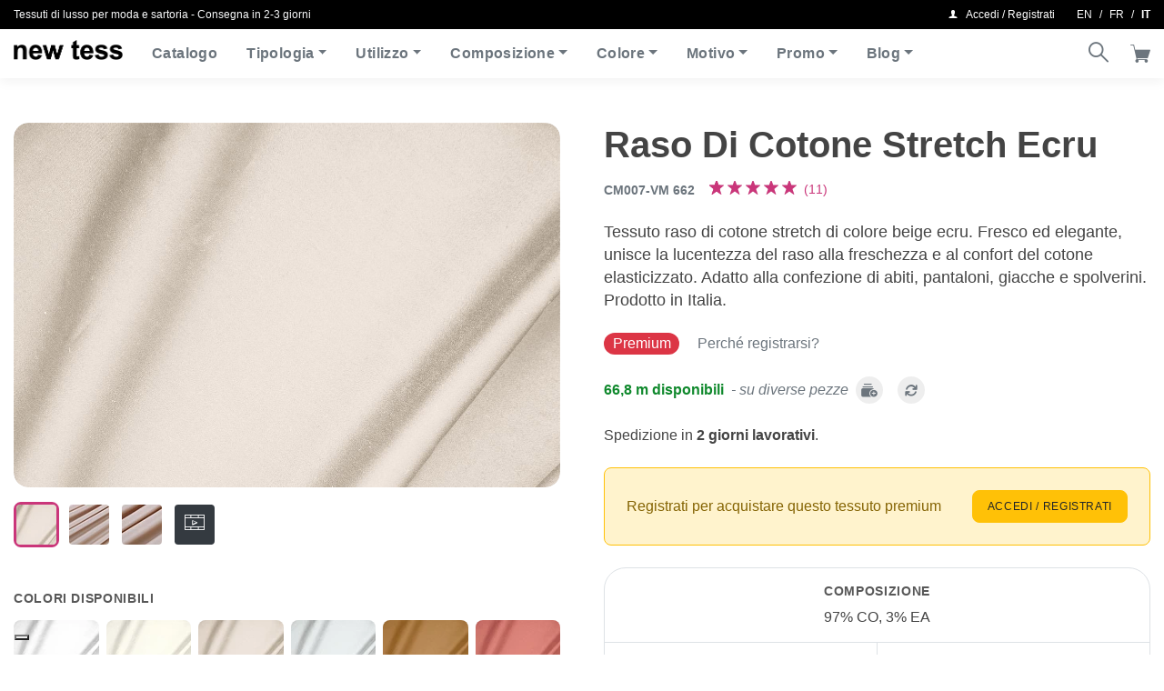

--- FILE ---
content_type: text/html; charset=UTF-8
request_url: https://shop.newtess.com/it/tessuti/raso-di-cotone-stretch-ecru/
body_size: 28238
content:
<!DOCTYPE html>
<html class=" optml_no_js no-js" lang="it-IT">
	<head>
		<meta charset="utf-8">
		<meta http-equiv="X-UA-Compatible" content="IE=edge">
		<meta name="viewport" content="width=device-width,initial-scale=1,shrink-to-fit=no,height=device-height">
		<!-- made by COMCEPT - https://comcept.it -->
		<meta name='robots' content='index, follow, max-image-preview:large, max-snippet:-1, max-video-preview:-1' />
<link rel="alternate" href="https://shop.newtess.com/en/fabrics/raso-di-cotone-stretch-ecru/" hreflang="en" />
<link rel="alternate" href="https://shop.newtess.com/fr/tissus/raso-di-cotone-stretch-ecru/" hreflang="fr" />
<link rel="alternate" href="https://shop.newtess.com/it/tessuti/raso-di-cotone-stretch-ecru/" hreflang="it" />
<!-- Google tag (gtag.js) consent mode dataLayer added by Site Kit -->
<script id="google_gtagjs-js-consent-mode-data-layer">
window.dataLayer = window.dataLayer || [];function gtag(){dataLayer.push(arguments);}
gtag('consent', 'default', {"ad_personalization":"denied","ad_storage":"denied","ad_user_data":"denied","analytics_storage":"denied","functionality_storage":"denied","security_storage":"denied","personalization_storage":"denied","region":["AT","BE","BG","CH","CY","CZ","DE","DK","EE","ES","FI","FR","GB","GR","HR","HU","IE","IS","IT","LI","LT","LU","LV","MT","NL","NO","PL","PT","RO","SE","SI","SK"],"wait_for_update":500});
window._googlesitekitConsentCategoryMap = {"statistics":["analytics_storage"],"marketing":["ad_storage","ad_user_data","ad_personalization"],"functional":["functionality_storage","security_storage"],"preferences":["personalization_storage"]};
window._googlesitekitConsents = {"ad_personalization":"denied","ad_storage":"denied","ad_user_data":"denied","analytics_storage":"denied","functionality_storage":"denied","security_storage":"denied","personalization_storage":"denied","region":["AT","BE","BG","CH","CY","CZ","DE","DK","EE","ES","FI","FR","GB","GR","HR","HU","IE","IS","IT","LI","LT","LU","LV","MT","NL","NO","PL","PT","RO","SE","SI","SK"],"wait_for_update":500};
</script>
<!-- End Google tag (gtag.js) consent mode dataLayer added by Site Kit -->

	<!-- This site is optimized with the Yoast SEO Premium plugin v26.1 (Yoast SEO v26.1.1) - https://yoast.com/wordpress/plugins/seo/ -->
	<title>Tessuto Raso Di Cotone Stretch Ecru per Abbigliamento</title>
	<meta name="description" content="Tessuto Raso di Cotone Stretch Beige Ecru in Cotone, Stretch di alta qualità per Abbigliamento, Moda in vendita online" />
	<link rel="canonical" href="https://shop.newtess.com/it/tessuti/raso-di-cotone-stretch-ecru/" />
	<meta property="og:locale" content="it_IT" />
	<meta property="og:locale:alternate" content="en_GB" />
	<meta property="og:locale:alternate" content="fr_FR" />
	<meta property="og:type" content="article" />
	<meta property="og:title" content="Raso Di Cotone Stretch Ecru" />
	<meta property="og:description" content="Tessuto Raso di Cotone Stretch Beige Ecru in Cotone, Stretch di alta qualità per Abbigliamento, Moda in vendita online" />
	<meta property="og:url" content="https://shop.newtess.com/it/tessuti/raso-di-cotone-stretch-ecru/" />
	<meta property="og:site_name" content="new tess" />
	<meta property="article:publisher" content="https://facebook.com/newtess" />
	<meta property="article:modified_time" content="2025-12-01T05:31:52+00:00" />
	<meta property="og:image" content="https://images.clericitessuto.it/w:auto/h:auto/q:90/f:best/https://shop.newtess.com/comceptw/img/cm007-vm-662-z.jpg" />
	<meta property="og:image:width" content="1380" />
	<meta property="og:image:height" content="921" />
	<meta property="og:image:type" content="image/jpeg" />
	<meta name="twitter:card" content="summary_large_image" />
	<meta name="twitter:site" content="@newtess_milano" />
	<script type="application/ld+json" class="yoast-schema-graph">{"@context":"https://schema.org","@graph":[{"@type":["WebPage","ItemPage"],"@id":"https://shop.newtess.com/it/tessuti/raso-di-cotone-stretch-ecru/","url":"https://shop.newtess.com/it/tessuti/raso-di-cotone-stretch-ecru/","name":"Tessuto Raso Di Cotone Stretch Ecru per Abbigliamento","isPartOf":{"@id":"https://shop.newtess.com/it/#website"},"primaryImageOfPage":{"@id":"https://shop.newtess.com/it/tessuti/raso-di-cotone-stretch-ecru/#primaryimage"},"image":{"@id":"https://shop.newtess.com/it/tessuti/raso-di-cotone-stretch-ecru/#primaryimage"},"thumbnailUrl":"https://images.clericitessuto.it/w:1380/h:921/q:90/f:best/https://shop.newtess.com/comceptw/img/cm007-vm-662-z.jpg","datePublished":"2018-10-22T13:36:32+00:00","dateModified":"2025-12-01T05:31:52+00:00","description":"Tessuto Raso di Cotone Stretch Beige Ecru in Cotone, Stretch di alta qualità per Abbigliamento, Moda in vendita online","breadcrumb":{"@id":"https://shop.newtess.com/it/tessuti/raso-di-cotone-stretch-ecru/#breadcrumb"},"inLanguage":"it-IT","potentialAction":[{"@type":"ReadAction","target":["https://shop.newtess.com/it/tessuti/raso-di-cotone-stretch-ecru/"]}]},{"@type":"ImageObject","inLanguage":"it-IT","@id":"https://shop.newtess.com/it/tessuti/raso-di-cotone-stretch-ecru/#primaryimage","url":"https://images.clericitessuto.it/w:1380/h:921/q:90/f:best/https://shop.newtess.com/comceptw/img/cm007-vm-662-z.jpg","contentUrl":"https://images.clericitessuto.it/w:1380/h:921/q:90/f:best/https://shop.newtess.com/comceptw/img/cm007-vm-662-z.jpg","width":1380,"height":921},{"@type":"BreadcrumbList","@id":"https://shop.newtess.com/it/tessuti/raso-di-cotone-stretch-ecru/#breadcrumb","itemListElement":[{"@type":"ListItem","position":1,"name":"Home","item":"https://shop.newtess.com/it/"},{"@type":"ListItem","position":2,"name":"Catalogo Tessuti","item":"https://shop.newtess.com/it/shop/"},{"@type":"ListItem","position":3,"name":"Raso Di Cotone Stretch Ecru"}]},{"@type":"WebSite","@id":"https://shop.newtess.com/it/#website","url":"https://shop.newtess.com/it/","name":"new tess","description":"i migliori tessuti per abbigliamento, moda e sartoria in vendita online al metro","publisher":{"@id":"https://shop.newtess.com/it/#organization"},"potentialAction":[{"@type":"SearchAction","target":{"@type":"EntryPoint","urlTemplate":"https://shop.newtess.com/it/?s={search_term_string}"},"query-input":{"@type":"PropertyValueSpecification","valueRequired":true,"valueName":"search_term_string"}}],"inLanguage":"it-IT"},{"@type":"Organization","@id":"https://shop.newtess.com/it/#organization","name":"new tess","url":"https://shop.newtess.com/it/","logo":{"@type":"ImageObject","inLanguage":"it-IT","@id":"https://shop.newtess.com/it/#/schema/logo/image/","url":"https://images.clericitessuto.it/w:auto/h:auto/q:90/f:best/https://shop.newtess.com/comceptw/img/logo-new-tess-600.png","contentUrl":"https://images.clericitessuto.it/w:auto/h:auto/q:90/f:best/https://shop.newtess.com/comceptw/img/logo-new-tess-600.png","width":600,"height":105,"caption":"new tess"},"image":{"@id":"https://shop.newtess.com/it/#/schema/logo/image/"},"sameAs":["https://facebook.com/newtess","https://x.com/newtess_milano","https://www.instagram.com/newtess.milano/","https://www.pinterest.com/newtess_fabrics/","https://www.youtube.com/channel/UCnfDlqAezWPCf9VRvckuQrw"]}]}</script>
	<!-- / Yoast SEO Premium plugin. -->


<link rel='dns-prefetch' href='//embeds.iubenda.com' />
<link rel='dns-prefetch' href='//capi-automation.s3.us-east-2.amazonaws.com' />
<link rel='dns-prefetch' href='//www.googletagmanager.com' />
<link rel='dns-prefetch' href='//images.clericitessuto.it' />
<link rel='preconnect' href='https://images.clericitessuto.it' />
<meta name="credits" content="COMCEPT" />
<link media="all" href="https://shop.newtess.com/comceptr/cache/autoptimize/css/autoptimize_dd7f2516a804d9e965ee132d8e34b43b.css" rel="stylesheet">





<script  type="text/javascript" class=" _iub_cs_skip" src="https://embeds.iubenda.com/widgets/9e9a28cf-6db6-11ee-8bfc-5ad8d8c564c0.js?ver=3.12.4" id="iubenda-head-scripts-0-js"></script>
<script src="https://shop.newtess.com/comceptw/wp-includes/js/jquery/jquery.min.js?ver=3.7.1" id="jquery-core-js"></script>
<script src="https://shop.newtess.com/comceptw/wp-includes/js/jquery/jquery-migrate.min.js?ver=3.4.1" id="jquery-migrate-js"></script>
<script id="wc-single-product-js-extra">
var wc_single_product_params = {"i18n_required_rating_text":"Seleziona una valutazione","i18n_rating_options":["1 stella su 5","2 stelle su 5","3 stelle su 5","4 stelle su 5","5 stelle su 5"],"i18n_product_gallery_trigger_text":"Visualizza la galleria di immagini a schermo intero","review_rating_required":"yes","flexslider":{"rtl":false,"animation":"slide","smoothHeight":true,"directionNav":false,"controlNav":"thumbnails","slideshow":false,"animationSpeed":500,"animationLoop":false,"allowOneSlide":false},"zoom_enabled":"","zoom_options":[],"photoswipe_enabled":"","photoswipe_options":{"shareEl":false,"closeOnScroll":false,"history":false,"hideAnimationDuration":0,"showAnimationDuration":0},"flexslider_enabled":""};
</script>
<script src="https://shop.newtess.com/comceptr/plugs/woocommerce/assets/js/frontend/single-product.min.js?ver=10.2.2" id="wc-single-product-js" defer data-wp-strategy="defer"></script>
<script src="https://shop.newtess.com/comceptr/plugs/woocommerce/assets/js/jquery-blockui/jquery.blockUI.min.js?ver=2.7.0-wc.10.2.2" id="jquery-blockui-js" defer data-wp-strategy="defer"></script>
<script src="https://shop.newtess.com/comceptr/plugs/woocommerce/assets/js/js-cookie/js.cookie.min.js?ver=2.1.4-wc.10.2.2" id="js-cookie-js" defer data-wp-strategy="defer"></script>
<script id="woocommerce-js-extra">
var woocommerce_params = {"ajax_url":"\/comceptw\/wp-admin\/admin-ajax.php","wc_ajax_url":"\/it\/?wc-ajax=%%endpoint%%","i18n_password_show":"Mostra password","i18n_password_hide":"Nascondi password"};
</script>
<script src="https://shop.newtess.com/comceptr/plugs/woocommerce/assets/js/frontend/woocommerce.min.js?ver=10.2.2" id="woocommerce-js" defer data-wp-strategy="defer"></script>
<script src="https://shop.newtess.com/comceptr/plugs/woocommerce-social-login/assets/js/frontend/wc-social-login.min.js?ver=2.17.1" id="wc-social-login-frontend-js" defer data-wp-strategy="defer"></script>
<script id="wc-cart-fragments-js-extra">
var wc_cart_fragments_params = {"ajax_url":"\/comceptw\/wp-admin\/admin-ajax.php","wc_ajax_url":"\/it\/?wc-ajax=%%endpoint%%","cart_hash_key":"wc_cart_hash_42fa92df1b6efa3cef5797e24154669c","fragment_name":"wc_fragments_42fa92df1b6efa3cef5797e24154669c","request_timeout":"5000"};
</script>
<script src="https://shop.newtess.com/comceptr/plugs/woocommerce/assets/js/frontend/cart-fragments.min.js?ver=10.2.2" id="wc-cart-fragments-js" defer data-wp-strategy="defer"></script>
<script id="optml-print-js-after">
			(function(w, d){
					w.addEventListener("beforeprint", function(){
						let images = d.getElementsByTagName( "img" );
							for (let img of images) {
								if ( !img.dataset.optSrc) {
									continue;
								}
								img.src = img.dataset.optSrc;
								delete img.dataset.optSrc;
							}
					});
			
			}(window, document));
								
</script>
		<script>
			window.wc_ga_pro = {};

			window.wc_ga_pro.ajax_url = 'https://shop.newtess.com/comceptw/wp-admin/admin-ajax.php';

			window.wc_ga_pro.available_gateways = {"ppcp-gateway":"PayPal","stripe":"Carta di credito o debito"};

			// interpolate json by replacing placeholders with variables (only used by UA tracking)
			window.wc_ga_pro.interpolate_json = function( object, variables ) {

				if ( ! variables ) {
					return object;
				}

				let j = JSON.stringify( object );

				for ( let k in variables ) {
					j = j.split( '{$' + k + '}' ).join( variables[ k ] );
				}

				return JSON.parse( j );
			};

			// return the title for a payment gateway
			window.wc_ga_pro.get_payment_method_title = function( payment_method ) {
				return window.wc_ga_pro.available_gateways[ payment_method ] || payment_method;
			};

			// check if an email is valid
			window.wc_ga_pro.is_valid_email = function( email ) {
				return /[^\s@]+@[^\s@]+\.[^\s@]+/.test( email );
			};
		</script>
				<!-- Google tag (gtag.js) -->
		<script async src='https://www.googletagmanager.com/gtag/js?id=G-LFRW0E1LXN&l=dataLayer'></script>
		<script >

			window.dataLayer = window.dataLayer || [];

			function gtag() {
				dataLayer.push(arguments);
			}

			gtag('js', new Date());

			gtag('config', 'G-LFRW0E1LXN', {"cookie_domain":"auto"});

			gtag('consent', 'default', {"analytics_storage":"denied","ad_storage":"denied","ad_user_data":"denied","ad_personalization":"denied","region":["AT","BE","BG","HR","CY","CZ","DK","EE","FI","FR","DE","GR","HU","IS","IE","IT","LV","LI","LT","LU","MT","NL","NO","PL","PT","RO","SK","SI","ES","SE","GB","CH"]});(function($) {
	$(function () {

		const consentMap = {
			statistics: [ 'analytics_storage' ],
			marketing: [ 'ad_storage', 'ad_user_data', 'ad_personalization' ]
		};

		// eslint-disable-next-line camelcase -- `wp_has_consent` is defined by the WP Consent API plugin.
		if ( typeof window.wp_has_consent === 'function' ) {
			console.log('has consent');

			// eslint-disable-next-line camelcase -- `wp_consent_type` is defined by the WP Consent API plugin.
			if ( window.wp_consent_type === undefined ) {
				window.wp_consent_type = 'optin';
			}

			const consentState = {};

			for ( const [ category, types ] of Object.entries( consentMap ) ) {
				// eslint-disable-next-line camelcase, no-undef -- `consent_api_get_cookie`, `constent_api` is defined by the WP Consent API plugin.
				if ( consent_api_get_cookie( window.consent_api.cookie_prefix + '_' + category ) !== '' ) {
					// eslint-disable-next-line camelcase, no-undef -- `wp_has_consent` is defined by the WP Consent API plugin.
					const hasConsent = wp_has_consent( category ) ? 'granted' : 'denied';

					types.forEach( ( type ) => {
						consentState[ type ] = hasConsent;
					} );
				}
			}

			if ( Object.keys( consentState ).length > 0 ) {
				gtag( 'consent', 'update', consentState );
			}
		}

		document.addEventListener( 'wp_listen_for_consent_change', ( event ) => {
			const consentUpdate = {};
			const types = consentMap[ Object.keys( event.detail )[ 0 ] ];
			const state = Object.values( event.detail )[ 0 ] === 'allow' ? 'granted' : 'denied';

			if ( types === undefined ) {
				return
			}

			types.forEach( ( type ) => {
				consentUpdate[ type ] = state;
			} );

			if ( Object.keys( consentUpdate ).length > 0 ) {
				gtag( 'consent', 'update', consentUpdate );
			}
		} );
	});
})(jQuery);
			
			(function() {

				const event = document.createEvent('Event');

				event.initEvent( 'wc_google_analytics_pro_gtag_loaded', true, true );

				document.dispatchEvent( event );
			})();
		</script>
				<meta name="format-detection" content="telephone=no">
		<script type="text/javascript" src="https://cdn.brevo.com/js/sdk-loader.js" async></script><script type="text/javascript">
            window.Brevo = window.Brevo || [];
            window.Brevo.push(["init", {
                client_key: "xf7ywnyipk7ee6xalctdmel4",
                email_id: "",
                push: {
                    customDomain: "https://shop.newtess.com/comceptw\/wp-content\/plugins\/woocommerce-sendinblue-newsletter-subscription\/"
                }
            }]);
        </script>			<script  type="text/javascript">
				!function(f,b,e,v,n,t,s){if(f.fbq)return;n=f.fbq=function(){n.callMethod?
					n.callMethod.apply(n,arguments):n.queue.push(arguments)};if(!f._fbq)f._fbq=n;
					n.push=n;n.loaded=!0;n.version='2.0';n.queue=[];t=b.createElement(e);t.async=!0;
					t.src=v;s=b.getElementsByTagName(e)[0];s.parentNode.insertBefore(t,s)}(window,
					document,'script','https://connect.facebook.net/en_US/fbevents.js');
			</script>
			<!-- WooCommerce Facebook Integration Begin -->
			<script  type="text/javascript">

				fbq('init', '1226417680755059', {}, {
    "agent": "woocommerce_6-10.2.2-3.5.12"
});

				document.addEventListener( 'DOMContentLoaded', function() {
					// Insert placeholder for events injected when a product is added to the cart through AJAX.
					document.body.insertAdjacentHTML( 'beforeend', '<div class=\"wc-facebook-pixel-event-placeholder\"></div>' );
				}, false );

			</script>
			<!-- WooCommerce Facebook Integration End -->
			
		
		<script type="application/javascript">
					document.documentElement.className = document.documentElement.className.replace(/\boptml_no_js\b/g, "");
						(function(w, d){
							var b = d.getElementsByTagName("head")[0];
							var s = d.createElement("script");
							var v = ("IntersectionObserver" in w && "isIntersecting" in w.IntersectionObserverEntry.prototype) ? "_no_poly" : "";
							s.async = true;
							s.src = "https://images.clericitessuto.it/js-lib/v2/latest/optimole_lib" + v  + ".min.js";
							b.appendChild(s);
							w.optimoleData = {
								lazyloadOnly: "optimole-lazy-only",
								backgroundReplaceClasses: [],
								nativeLazyload : false,
								scalingDisabled: false,
								watchClasses: [],
								backgroundLazySelectors: ".elementor-section[data-settings*=\"background_background\"], .elementor-column[data-settings*=\"background_background\"] > .elementor-widget-wrap, .elementor-section > .elementor-background-overlay, [class*=\"wp-block-cover\"][style*=\"background-image\"], [style*=\"background-image:url(\"], [style*=\"background-image: url(\"], [style*=\"background:url(\"], [style*=\"background: url(\"], [class*=\"wp-block-group\"][style*=\"background-image\"]",
								network_optimizations: true,
								ignoreDpr: false,
								quality: 90,
								maxWidth: 1920,
								maxHeight: 1080,
							}
						}(window, document));
		</script>
<!-- Snippet Google Tag Manager aggiunto da Site Kit -->
<script>
			( function( w, d, s, l, i ) {
				w[l] = w[l] || [];
				w[l].push( {'gtm.start': new Date().getTime(), event: 'gtm.js'} );
				var f = d.getElementsByTagName( s )[0],
					j = d.createElement( s ), dl = l != 'dataLayer' ? '&l=' + l : '';
				j.async = true;
				j.src = 'https://www.googletagmanager.com/gtm.js?id=' + i + dl;
				f.parentNode.insertBefore( j, f );
			} )( window, document, 'script', 'dataLayer', 'GTM-KXD7Z9XJ' );
			
</script>

<!-- Termina lo snippet Google Tag Manager aggiunto da Site Kit -->
<link rel="icon" href="https://shop.newtess.com/comceptw/img/cropped-favicon-32x32.png" sizes="32x32" />
<link rel="icon" href="https://shop.newtess.com/comceptw/img/cropped-favicon-192x192.png" sizes="192x192" />
<link rel="apple-touch-icon" href="https://shop.newtess.com/comceptw/img/cropped-favicon-180x180.png" />
<meta name="msapplication-TileImage" content="https://shop.newtess.com/comceptw/img/cropped-favicon-270x270.png" />
<script>
!function(f,b,e,v,n,t,s)
{if(f.fbq)return;n=f.fbq=function(){n.callMethod?
n.callMethod.apply(n,arguments):n.queue.push(arguments)};
if(!f._fbq)f._fbq=n;n.push=n;n.loaded=!0;n.version='2.0';
n.queue=[];t=b.createElement(e);t.async=!0;
t.src=v;s=b.getElementsByTagName(e)[0];
s.parentNode.insertBefore(t,s)}(window, document,'script',
'https://connect.facebook.net/en_US/fbevents.js');
fbq('init', '1226417680755059');
fbq('track', 'PageView');
</script>
<noscript><img decoding=async data-opt-id=301793586  fetchpriority="high" height="1" width="1" style="display:none"
src="https://www.facebook.com/tr?id=1226417680755059&ev=PageView&noscript=1"
/></noscript>
			</head>
	<body class="wp-singular single single-product postid-18074 wp-theme-comcept wp-child-theme-comcept-newtess woocommerce woocommerce-page woocommerce-no-js com_env_production com_newtess osx com_bot com_website lang-it" itemscope itemtype="https://schema.org/WebPage">
				<!-- Snippet Google Tag Manager (noscript) aggiunto da Site Kit -->
		<noscript>
			<iframe src="https://www.googletagmanager.com/ns.html?id=GTM-KXD7Z9XJ" height="0" width="0" style="display:none;visibility:hidden"></iframe>
		</noscript>
		<!-- Termina lo snippet Google Tag Manager (noscript) aggiunto da Site Kit -->
		<header class="header fixed-top w-100" itemscope itemtype="http://schema.org/WPHeader">
	<div class="d-print-none bg-black font-size-12 py-2" id="topbar">
    <div class="container-fluid d-flex align-items-center">
        <div class="flex-grow-1 text-light text-truncate pr-3 py-2 py-lg-0">
            <span class="d-none d-sm-block">Tessuti di lusso per moda e sartoria - Consegna in 2-3 giorni </span><span class="d-sm-none font-size-14">Tessuti per sartoria e moda</span>        </div>
        <div class="d-flex ml-auto justify-content-end text-white">
            <a class="menu-account text-reset nowrap font-size-14 font-size-lg-12 py-2 py-lg-0" data-toggle="modal" data-target="#loginModal" href="https://shop.newtess.com/it/mio-account/"><i class="ctc-user"></i><span class="ml-2">Accedi / Registrati</span></a>		<ul class="com_lang d-none d-lg-flex align-items-center list-inline ml-auto ml-md-3 mb-0">
				<li class="lang-item lang-item-26 lang-item-en lang-item-first"><a lang="en-GB" hreflang="en-GB" href="https://shop.newtess.com/en/fabrics/raso-di-cotone-stretch-ecru/">en</a></li>
	<li class="lang-item lang-item-20 lang-item-fr"><a lang="fr-FR" hreflang="fr-FR" href="https://shop.newtess.com/fr/tissus/raso-di-cotone-stretch-ecru/">fr</a></li>
	<li class="lang-item lang-item-16 lang-item-it current-lang"><a lang="it-IT" hreflang="it-IT" href="https://shop.newtess.com/it/tessuti/raso-di-cotone-stretch-ecru/" aria-current="true">it</a></li>
		</ul>
		        </div>
    </div>
</div>
	<nav class="navbar navbar-expand-lg px-lg-0 box-shadow navbar-light bg-white" itemscope itemtype="http://schema.org/SiteNavigationElement">
		<div class="container-fluid">
					<div class="navbar-brand mt-n1 mt-lg-n2 ml-3 ml-sm-4 ml-lg-0 mr-auto mr-lg-3 py-0 order-1 order-lg-0">
			<a href="https://shop.newtess.com/it/" class="custom-logo-link" rel="home"><img data-opt-id=810553504  fetchpriority="high" width="245" height="44" src="https://images.clericitessuto.it/w:245/h:44/q:90/f:best/https://shop.newtess.com/comceptw/img/logo.png" class="custom-logo" alt="Shop new tess" decoding="async" srcset="https://images.clericitessuto.it/w:245/h:44/q:90/f:best/https://shop.newtess.com/comceptw/img/logo.png 245w, https://images.clericitessuto.it/w:245/h:44/q:90/f:best/dpr:2/https://shop.newtess.com/comceptw/img/logo.png 2x" sizes="(max-width: 245px) 100vw, 245px" /></a>		</div>
		
			<button class="navbar-toggler border-0 p-0 order-0" type="button" data-toggle="collapse" data-target="#main-nav" aria-controls="mainNav" aria-expanded="false" aria-label="Attiva / disattiva la navigazione">
				<span class="navbar-toggler-icon"></span>
			</button>

			<div class="collapse navbar-collapse order-12 order-lg-0" id="main-nav">
				<ul id="menu-header-it" class="navbar-nav mr-lg-auto py-3 py-lg-0"><li itemscope="itemscope" itemtype="https://www.schema.org/SiteNavigationElement" class="menu-item nav-item"><a title="Catalogo" href="https://shop.newtess.com/it/shop/" class="nav-link">Catalogo</a></li>
<li itemscope="itemscope" itemtype="https://www.schema.org/SiteNavigationElement" class="menu-item menu-item-has-children dropdown nav-item"><a title="Tipologia" href="#" data-toggle="dropdown" aria-haspopup="true" aria-expanded="false" class="dropdown-toggle nav-link" id="menu-item-dropdown-232046">Tipologia</a>
<ul class="dropdown-menu" aria-labelledby="menu-item-dropdown-232046" role="menu">
	<li itemscope="itemscope" itemtype="https://www.schema.org/SiteNavigationElement" class="menu-item nav-item"><a title="Bio" href="https://shop.newtess.com/it/tag-prodotto/tessuti-biologici/" class="dropdown-item">Bio</a></li>
	<li itemscope="itemscope" itemtype="https://www.schema.org/SiteNavigationElement" class="menu-item nav-item"><a title="Bouclé - Tweed" href="https://shop.newtess.com/it/tipologia-tessuto/boucle-tweed/" class="dropdown-item">Bouclé &#8211; Tweed</a></li>
	<li itemscope="itemscope" itemtype="https://www.schema.org/SiteNavigationElement" class="menu-item nav-item"><a title="Broccato" href="https://shop.newtess.com/it/tag-prodotto/tessuto-broccato/" class="dropdown-item">Broccato</a></li>
	<li itemscope="itemscope" itemtype="https://www.schema.org/SiteNavigationElement" class="menu-item nav-item"><a title="Camiceria" href="https://shop.newtess.com/it/tipologia-tessuto/camiceria/" class="dropdown-item">Camiceria</a></li>
	<li itemscope="itemscope" itemtype="https://www.schema.org/SiteNavigationElement" class="menu-item nav-item"><a title="Peso Cappotto" href="https://shop.newtess.com/it/tipologia-tessuto/cappotto/" class="dropdown-item">Peso Cappotto</a></li>
	<li itemscope="itemscope" itemtype="https://www.schema.org/SiteNavigationElement" class="menu-item nav-item"><a title="Drapperia" href="https://shop.newtess.com/it/tipologia-tessuto/drapperia/" class="dropdown-item">Drapperia</a></li>
	<li itemscope="itemscope" itemtype="https://www.schema.org/SiteNavigationElement" class="menu-item nav-item"><a title="Jacquard" href="https://shop.newtess.com/it/tipologia-tessuto/jacquard/" class="dropdown-item">Jacquard</a></li>
	<li itemscope="itemscope" itemtype="https://www.schema.org/SiteNavigationElement" class="menu-item nav-item"><a title="Pizzi e Ricami" href="https://shop.newtess.com/it/tipologia-tessuto/pizzi-ricami/" class="dropdown-item">Pizzi e Ricami</a></li>
	<li itemscope="itemscope" itemtype="https://www.schema.org/SiteNavigationElement" class="menu-item nav-item"><a title="Stampa" href="https://shop.newtess.com/it/tipologia-tessuto/stampa/" class="dropdown-item">Stampa</a></li>
	<li itemscope="itemscope" itemtype="https://www.schema.org/SiteNavigationElement" class="menu-item nav-item"><a title="Tartan" href="https://shop.newtess.com/it/tipologia-tessuto/scozzese/" class="dropdown-item">Tartan</a></li>
	<li itemscope="itemscope" itemtype="https://www.schema.org/SiteNavigationElement" class="menu-item nav-item"><a title="Unito" href="https://shop.newtess.com/it/tipologia-tessuto/unito/" class="dropdown-item">Unito</a></li>
	<li itemscope="itemscope" itemtype="https://www.schema.org/SiteNavigationElement" class="menu-item nav-item"><a title="Velluto" href="https://shop.newtess.com/it/tipologia-tessuto/velluto/" class="dropdown-item">Velluto</a></li>
	<li itemscope="itemscope" itemtype="https://www.schema.org/SiteNavigationElement" class="menu-item nav-item"><div class="dropdown-divider" title="-" class="dropdown-item dropdown-divider">&#8211;</div></li>
	<li itemscope="itemscope" itemtype="https://www.schema.org/SiteNavigationElement" class="menu-item nav-item"><a title="Nuovi Arrivi" href="https://shop.newtess.com/it/tag-prodotto/nuovi-arrivi/" class="dropdown-item">Nuovi Arrivi</a></li>
</ul>
</li>
<li itemscope="itemscope" itemtype="https://www.schema.org/SiteNavigationElement" class="menu-item menu-item-has-children dropdown nav-item"><a title="Utilizzo" href="#" data-toggle="dropdown" aria-haspopup="true" aria-expanded="false" class="dropdown-toggle nav-link" id="menu-item-dropdown-232059">Utilizzo</a>
<ul class="dropdown-menu" aria-labelledby="menu-item-dropdown-232059" role="menu">
	<li itemscope="itemscope" itemtype="https://www.schema.org/SiteNavigationElement" class="menu-item nav-item"><a title="Alta Moda" href="https://shop.newtess.com/it/tag-prodotto/tessuti-fashion/" class="dropdown-item">Alta Moda</a></li>
	<li itemscope="itemscope" itemtype="https://www.schema.org/SiteNavigationElement" class="menu-item nav-item"><a title="Abbigliamento uomo" href="https://shop.newtess.com/it/utilizzo-tessuti/abbigliamento-uomo/" class="dropdown-item">Abbigliamento uomo</a></li>
	<li itemscope="itemscope" itemtype="https://www.schema.org/SiteNavigationElement" class="menu-item nav-item"><a title="Abito da Cerimonia" href="https://shop.newtess.com/it/utilizzo-tessuto/abito-cerimonia/" class="dropdown-item">Abito da Cerimonia</a></li>
	<li itemscope="itemscope" itemtype="https://www.schema.org/SiteNavigationElement" class="menu-item nav-item"><a title="Abito da Donna" href="https://shop.newtess.com/it/utilizzo-tessuto/abito/" class="dropdown-item">Abito da Donna</a></li>
	<li itemscope="itemscope" itemtype="https://www.schema.org/SiteNavigationElement" class="menu-item nav-item"><a title="Abito da Sera" href="https://shop.newtess.com/it/utilizzo-tessuto/abito-sera/" class="dropdown-item">Abito da Sera</a></li>
	<li itemscope="itemscope" itemtype="https://www.schema.org/SiteNavigationElement" class="menu-item nav-item"><a title="Abito da Sposa" href="https://shop.newtess.com/it/tessuti-abito-sposa-cerimonia/" class="dropdown-item">Abito da Sposa</a></li>
	<li itemscope="itemscope" itemtype="https://www.schema.org/SiteNavigationElement" class="menu-item nav-item"><a title="Abito Uomo" href="https://shop.newtess.com/it/utilizzo-tessuto/abito-uomo/" class="dropdown-item">Abito Uomo</a></li>
	<li itemscope="itemscope" itemtype="https://www.schema.org/SiteNavigationElement" class="menu-item nav-item"><a title="Camicia" href="https://shop.newtess.com/it/utilizzo-tessuto/camicia/" class="dropdown-item">Camicia</a></li>
	<li itemscope="itemscope" itemtype="https://www.schema.org/SiteNavigationElement" class="menu-item nav-item"><a title="Cappotto" href="https://shop.newtess.com/it/utilizzo-tessuto/cappotto/" class="dropdown-item">Cappotto</a></li>
	<li itemscope="itemscope" itemtype="https://www.schema.org/SiteNavigationElement" class="menu-item nav-item"><a title="Costume e Resort" href="https://shop.newtess.com/it/usage-type/abbigliamento-mare/" class="dropdown-item">Costume e Resort</a></li>
	<li itemscope="itemscope" itemtype="https://www.schema.org/SiteNavigationElement" class="menu-item nav-item"><a title="Giacca" href="https://shop.newtess.com/it/utilizzo-tessuto/giacca/" class="dropdown-item">Giacca</a></li>
	<li itemscope="itemscope" itemtype="https://www.schema.org/SiteNavigationElement" class="menu-item nav-item"><a title="Gonna" href="https://shop.newtess.com/it/utilizzo-tessuto/gonna/" class="dropdown-item">Gonna</a></li>
	<li itemscope="itemscope" itemtype="https://www.schema.org/SiteNavigationElement" class="menu-item nav-item"><a title="Lingerie" href="https://shop.newtess.com/it/utilizzo-tessuto/lingerie/" class="dropdown-item">Lingerie</a></li>
	<li itemscope="itemscope" itemtype="https://www.schema.org/SiteNavigationElement" class="menu-item nav-item"><a title="Pantalone" href="https://shop.newtess.com/it/utilizzo-tessuto/pantalone/" class="dropdown-item">Pantalone</a></li>
	<li itemscope="itemscope" itemtype="https://www.schema.org/SiteNavigationElement" class="menu-item nav-item"><a title="Spolverino" href="https://shop.newtess.com/it/utilizzo-tessuto/spolverino/" class="dropdown-item">Spolverino</a></li>
	<li itemscope="itemscope" itemtype="https://www.schema.org/SiteNavigationElement" class="menu-item nav-item"><div class="dropdown-divider" title="-" class="dropdown-item dropdown-divider">&#8211;</div></li>
	<li itemscope="itemscope" itemtype="https://www.schema.org/SiteNavigationElement" class="menu-item nav-item"><a title="Tessuti per arredamento" href="https://shop.newtess.com/it/tessuti-per-arredamento-italiani-di-alta-gamma-online-a-prezzi-outlet/" class="dropdown-item">Tessuti per arredamento</a></li>
</ul>
</li>
<li itemscope="itemscope" itemtype="https://www.schema.org/SiteNavigationElement" class="menu-item menu-item-has-children dropdown nav-item"><a title="Composizione" href="#" data-toggle="dropdown" aria-haspopup="true" aria-expanded="false" class="dropdown-toggle nav-link" id="menu-item-dropdown-232073">Composizione</a>
<ul class="dropdown-menu" aria-labelledby="menu-item-dropdown-232073" role="menu">
	<li itemscope="itemscope" itemtype="https://www.schema.org/SiteNavigationElement" class="menu-item nav-item"><a title="Cachemire" href="https://shop.newtess.com/it/composizione-tessuto/cachemire/" class="dropdown-item">Cachemire</a></li>
	<li itemscope="itemscope" itemtype="https://www.schema.org/SiteNavigationElement" class="menu-item nav-item"><a title="Cotone" href="https://shop.newtess.com/it/composizione-tessuto/cotone/" class="dropdown-item">Cotone</a></li>
	<li itemscope="itemscope" itemtype="https://www.schema.org/SiteNavigationElement" class="menu-item nav-item"><a title="Lana" href="https://shop.newtess.com/it/composizione-tessuto/lana/" class="dropdown-item">Lana</a></li>
	<li itemscope="itemscope" itemtype="https://www.schema.org/SiteNavigationElement" class="menu-item nav-item"><a title="Lino" href="https://shop.newtess.com/it/composizione-tessuto/lino/" class="dropdown-item">Lino</a></li>
	<li itemscope="itemscope" itemtype="https://www.schema.org/SiteNavigationElement" class="menu-item nav-item"><a title="Poliestere e Sintetici" href="https://shop.newtess.com/it/composizione-tessuto/poliestere/" class="dropdown-item">Poliestere e Sintetici</a></li>
	<li itemscope="itemscope" itemtype="https://www.schema.org/SiteNavigationElement" class="menu-item nav-item"><a title="Seta" href="https://shop.newtess.com/it/composizione-tessuto/seta/" class="dropdown-item">Seta</a></li>
	<li itemscope="itemscope" itemtype="https://www.schema.org/SiteNavigationElement" class="menu-item nav-item"><a title="Stretch" href="https://shop.newtess.com/it/composizione-tessuto/stretch/" class="dropdown-item">Stretch</a></li>
	<li itemscope="itemscope" itemtype="https://www.schema.org/SiteNavigationElement" class="menu-item nav-item"><a title="Viscosa" href="https://shop.newtess.com/it/composizione-tessuto/viscosa/" class="dropdown-item">Viscosa</a></li>
</ul>
</li>
<li itemscope="itemscope" itemtype="https://www.schema.org/SiteNavigationElement" class="menu-item menu-item-has-children dropdown nav-item"><a title="Colore" href="#" data-toggle="dropdown" aria-haspopup="true" aria-expanded="false" class="dropdown-toggle nav-link" id="menu-item-dropdown-232364">Colore</a>
<ul class="dropdown-menu" aria-labelledby="menu-item-dropdown-232364" role="menu">
	<li itemscope="itemscope" itemtype="https://www.schema.org/SiteNavigationElement" class="menu-item nav-item"><a title="Arancione" href="https://shop.newtess.com/it/colore-tessuto/arancione/" class="dropdown-item">Arancione</a></li>
	<li itemscope="itemscope" itemtype="https://www.schema.org/SiteNavigationElement" class="menu-item nav-item"><a title="Argento" href="https://shop.newtess.com/it/colore-tessuto/argento/" class="dropdown-item">Argento</a></li>
	<li itemscope="itemscope" itemtype="https://www.schema.org/SiteNavigationElement" class="menu-item nav-item"><a title="Beige" href="https://shop.newtess.com/it/colore-tessuto/beige/" class="dropdown-item">Beige</a></li>
	<li itemscope="itemscope" itemtype="https://www.schema.org/SiteNavigationElement" class="menu-item nav-item"><a title="Bianco" href="https://shop.newtess.com/it/colore-tessuto/bianco/" class="dropdown-item">Bianco</a></li>
	<li itemscope="itemscope" itemtype="https://www.schema.org/SiteNavigationElement" class="menu-item nav-item"><a title="Blu" href="https://shop.newtess.com/it/colore-tessuto/blu/" class="dropdown-item">Blu</a></li>
	<li itemscope="itemscope" itemtype="https://www.schema.org/SiteNavigationElement" class="menu-item nav-item"><a title="Fucsia" href="https://shop.newtess.com/it/colore-tessuto/fucsia/" class="dropdown-item">Fucsia</a></li>
	<li itemscope="itemscope" itemtype="https://www.schema.org/SiteNavigationElement" class="menu-item nav-item"><a title="Giallo" href="https://shop.newtess.com/it/colore-tessuto/giallo/" class="dropdown-item">Giallo</a></li>
	<li itemscope="itemscope" itemtype="https://www.schema.org/SiteNavigationElement" class="menu-item nav-item"><a title="Grigio" href="https://shop.newtess.com/it/colore-tessuto/grigio/" class="dropdown-item">Grigio</a></li>
	<li itemscope="itemscope" itemtype="https://www.schema.org/SiteNavigationElement" class="menu-item nav-item"><a title="Marrone" href="https://shop.newtess.com/it/colore-tessuto/marrone/" class="dropdown-item">Marrone</a></li>
	<li itemscope="itemscope" itemtype="https://www.schema.org/SiteNavigationElement" class="menu-item nav-item"><a title="Nero" href="https://shop.newtess.com/it/colore-tessuto/nero/" class="dropdown-item">Nero</a></li>
	<li itemscope="itemscope" itemtype="https://www.schema.org/SiteNavigationElement" class="menu-item nav-item"><a title="Rosa" href="https://shop.newtess.com/it/colore-tessuto/rosa/" class="dropdown-item">Rosa</a></li>
	<li itemscope="itemscope" itemtype="https://www.schema.org/SiteNavigationElement" class="menu-item nav-item"><a title="Rosso" href="https://shop.newtess.com/it/colore-tessuto/rosso/" class="dropdown-item">Rosso</a></li>
	<li itemscope="itemscope" itemtype="https://www.schema.org/SiteNavigationElement" class="menu-item nav-item"><a title="Verde" href="https://shop.newtess.com/it/colore-tessuto/verde/" class="dropdown-item">Verde</a></li>
	<li itemscope="itemscope" itemtype="https://www.schema.org/SiteNavigationElement" class="menu-item nav-item"><a title="Viola" href="https://shop.newtess.com/it/colore-tessuto/viola/" class="dropdown-item">Viola</a></li>
</ul>
</li>
<li itemscope="itemscope" itemtype="https://www.schema.org/SiteNavigationElement" class="menu-item menu-item-has-children dropdown nav-item"><a title="Motivo" href="#" data-toggle="dropdown" aria-haspopup="true" aria-expanded="false" class="dropdown-toggle nav-link" id="menu-item-dropdown-232082">Motivo</a>
<ul class="dropdown-menu" aria-labelledby="menu-item-dropdown-232082" role="menu">
	<li itemscope="itemscope" itemtype="https://www.schema.org/SiteNavigationElement" class="menu-item nav-item"><a title="Animalier" href="https://shop.newtess.com/it/motivo-tessuto/animalier/" class="dropdown-item">Animalier</a></li>
	<li itemscope="itemscope" itemtype="https://www.schema.org/SiteNavigationElement" class="menu-item nav-item"><a title="Astratto" href="https://shop.newtess.com/it/motivo-tessuto/astratto/" class="dropdown-item">Astratto</a></li>
	<li itemscope="itemscope" itemtype="https://www.schema.org/SiteNavigationElement" class="menu-item nav-item"><a title="Cravatteria" href="https://shop.newtess.com/it/motivo-tessuto/cravatteria/" class="dropdown-item">Cravatteria</a></li>
	<li itemscope="itemscope" itemtype="https://www.schema.org/SiteNavigationElement" class="menu-item nav-item"><a title="Etnico" href="https://shop.newtess.com/it/motivo-tessuto/etnici/" class="dropdown-item">Etnico</a></li>
	<li itemscope="itemscope" itemtype="https://www.schema.org/SiteNavigationElement" class="menu-item nav-item"><a title="Floreale" href="https://shop.newtess.com/it/motivo-tessuto/fiori/" class="dropdown-item">Floreale</a></li>
	<li itemscope="itemscope" itemtype="https://www.schema.org/SiteNavigationElement" class="menu-item nav-item"><a title="Geometrico" href="https://shop.newtess.com/it/motivo-tessuto/geometrico/" class="dropdown-item">Geometrico</a></li>
	<li itemscope="itemscope" itemtype="https://www.schema.org/SiteNavigationElement" class="menu-item nav-item"><a title="Gessato" href="https://shop.newtess.com/it/tag-prodotto/tessuto-gessato/" class="dropdown-item">Gessato</a></li>
	<li itemscope="itemscope" itemtype="https://www.schema.org/SiteNavigationElement" class="menu-item nav-item"><a title="Pied de Poule" href="https://shop.newtess.com/it/tag-prodotto/pied-de-poule/" class="dropdown-item">Pied de Poule</a></li>
	<li itemscope="itemscope" itemtype="https://www.schema.org/SiteNavigationElement" class="menu-item nav-item"><a title="Pois" href="https://shop.newtess.com/it/motivo-tessuto/pois/" class="dropdown-item">Pois</a></li>
	<li itemscope="itemscope" itemtype="https://www.schema.org/SiteNavigationElement" class="menu-item nav-item"><a title="Principe di Galles" href="https://shop.newtess.com/it/tag-prodotto/tessuti-principe-di-galles/" class="dropdown-item">Principe di Galles</a></li>
	<li itemscope="itemscope" itemtype="https://www.schema.org/SiteNavigationElement" class="menu-item nav-item"><a title="Righe" href="https://shop.newtess.com/it/motivo-tessuto/righe/" class="dropdown-item">Righe</a></li>
	<li itemscope="itemscope" itemtype="https://www.schema.org/SiteNavigationElement" class="menu-item nav-item"><a title="Scozzesi" href="https://shop.newtess.com/it/motivo-tessuto/scozzese/" class="dropdown-item">Scozzesi</a></li>
	<li itemscope="itemscope" itemtype="https://www.schema.org/SiteNavigationElement" class="menu-item nav-item"><a title="Spina di Pesce" href="https://shop.newtess.com/it/tag-prodotto/spina-di-pesce/" class="dropdown-item">Spina di Pesce</a></li>
</ul>
</li>
<li itemscope="itemscope" itemtype="https://www.schema.org/SiteNavigationElement" class="menu-item menu-item-has-children dropdown nav-item"><a title="Promo" href="#" data-toggle="dropdown" aria-haspopup="true" aria-expanded="false" class="dropdown-toggle nav-link" id="menu-item-dropdown-232096">Promo</a>
<ul class="dropdown-menu" aria-labelledby="menu-item-dropdown-232096" role="menu">
	<li itemscope="itemscope" itemtype="https://www.schema.org/SiteNavigationElement" class="menu-item nav-item"><a title="Tessuti in Saldo" href="https://shop.newtess.com/it/tessuti-in-promozione/" class="dropdown-item">Tessuti in Saldo</a></li>
</ul>
</li>
<li itemscope="itemscope" itemtype="https://www.schema.org/SiteNavigationElement" class="menu-item menu-item-has-children dropdown nav-item"><a title="Blog" href="#" data-toggle="dropdown" aria-haspopup="true" aria-expanded="false" class="dropdown-toggle nav-link" id="menu-item-dropdown-232380">Blog</a>
<ul class="dropdown-menu" aria-labelledby="menu-item-dropdown-232380" role="menu">
	<li itemscope="itemscope" itemtype="https://www.schema.org/SiteNavigationElement" class="menu-item nav-item"><a title="Glossario Tessuti" href="https://shop.newtess.com/it/glossario-tessuti/" class="dropdown-item">Glossario Tessuti</a></li>
	<li itemscope="itemscope" itemtype="https://www.schema.org/SiteNavigationElement" class="menu-item nav-item"><a title="Tipi di Armature" href="https://shop.newtess.com/it/tipi-di-armature-glossario-tessile/" class="dropdown-item">Tipi di Armature</a></li>
	<li itemscope="itemscope" itemtype="https://www.schema.org/SiteNavigationElement" class="menu-item nav-item"><a title="Conoscere i tessuti: Drappeggio" href="https://shop.newtess.com/it/conoscere-i-tessuti-drappeggio/" class="dropdown-item">Conoscere i tessuti: Drappeggio</a></li>
	<li itemscope="itemscope" itemtype="https://www.schema.org/SiteNavigationElement" class="menu-item nav-item"><a title="Tessuti trasparenti" href="https://shop.newtess.com/it/tessuti-trasparenti/" class="dropdown-item">Tessuti trasparenti</a></li>
	<li itemscope="itemscope" itemtype="https://www.schema.org/SiteNavigationElement" class="menu-item nav-item"><a title="Sete per abito da sposa" href="https://shop.newtess.com/it/tessuti-abito-sposa/" class="dropdown-item">Sete per abito da sposa</a></li>
	<li itemscope="itemscope" itemtype="https://www.schema.org/SiteNavigationElement" class="menu-item nav-item"><a title="Abiti da sposa iconici" href="https://shop.newtess.com/it/abiti-da-sposa-iconici/" class="dropdown-item">Abiti da sposa iconici</a></li>
</ul>
</li>
<li itemscope="itemscope" itemtype="https://www.schema.org/SiteNavigationElement" class="d-lg-none menu-item nav-item"><a title="Il mio account" href="https://shop.newtess.com/it/mio-account/" class="nav-link">Il mio account</a></li>
<li itemscope="itemscope" itemtype="https://www.schema.org/SiteNavigationElement" class="d-lg-none menu-item nav-item"><a title="Carrello" href="https://shop.newtess.com/it/carrello/" class="nav-link">Carrello</a></li>
</ul>		<ul class="com_lang_mobile d-flex d-lg-none align-items-center list-inline pb-4">
			<span class="text-muted mr-3">Lingua:</span>
				<li class="lang-item lang-item-26 lang-item-en lang-item-first"><a lang="en-GB" hreflang="en-GB" href="https://shop.newtess.com/en/fabrics/raso-di-cotone-stretch-ecru/">en</a></li>
	<li class="lang-item lang-item-20 lang-item-fr"><a lang="fr-FR" hreflang="fr-FR" href="https://shop.newtess.com/fr/tissus/raso-di-cotone-stretch-ecru/">fr</a></li>
	<li class="lang-item lang-item-16 lang-item-it current-lang"><a lang="it-IT" hreflang="it-IT" href="https://shop.newtess.com/it/tessuti/raso-di-cotone-stretch-ecru/" aria-current="true">it</a></li>
		</ul>
					</div>

			<a class="navbar-button search-button d-block order-11" data-toggle="modal" data-target="#searchModal" href="#search" title="Cerca"><i class="ctc-search"></i><span class="sr-only">Cerca</span></a>		<a class="navbar-button cart-fragment cart-trigger ml-3 ml-xl-4 order-11" href="https://shop.newtess.com/it/carrello/" title="Vedi il tuo carrello">
			<span class="sr-only">Vedi il tuo carrello</span>
			<i class="ctc-shopping-cart"></i>
					</a>
				</div>
	</nav>
</header>
		<a class="sr-only" href="#main">[Salta al contenuto]</a>
		
			<div id="main" class="com_wrapper position-relative overflow-hidden bg-white">
				<section class="container-fluid container-xl pt-3 pt-md-5" id="main_container">
			<div class="row">
				<main class="content pb-4 pb-lg-5 col-12" itemscope itemtype="https://schema.org/WebPageElement">
		
					
			<div class="woocommerce-notices-wrapper"></div><div id="product-18074" class="product type-product post-18074 status-publish first instock product_cat-stockservice product_cat-tessuti product_tag-promo-black-friday has-post-thumbnail taxable shipping-taxable purchasable product-type-simple">

			<div class="row gutter-xl-4">
			<div class="col-lg-6 left_col">
				<div class="single_img_wrapper position-relative mt-n3 mx-n3 mb-4 mx-sm-0 mt-sm-0">		<div class="swiper-container gallery-top bg-light rounded-sm-3 mb-sm-3">
    <div class="swiper-wrapper">
            <div class="swiper-slide rounded-sm">
            <a id="img_zoom" class="zoom product-zoom d-block position-relative z-1 rounded-sm-3" data-zoom="https://images.clericitessuto.it/w:auto/h:auto/q:90/f:best/https://shop.newtess.com/comceptw/img/cm007-vm-662-z.jpg"><img data-opt-id=343474316  width="600" height="400" src="https://images.clericitessuto.it/w:600/h:400/q:90/f:best/https://shop.newtess.com/comceptw/img/cm007-vm-662-z.jpg" class="img-fluid w-100 h-100 rounded-sm-3" alt="Tessuto Raso Di Cotone Stretch Ecru per Abbigliamento" decoding="async" fetchpriority="high" srcset="https://images.clericitessuto.it/dpr:2/w:600/h:400/q:90/f:best/https://shop.newtess.com/comceptw/img/cm007-vm-662-z.jpg 2x, https://images.clericitessuto.it/w:308/h:206/q:90/f:best/https://shop.newtess.com/comceptw/img/cm007-vm-662-z.jpg 308w, https://images.clericitessuto.it/w:361/h:241/q:90/f:best/https://shop.newtess.com/comceptw/img/cm007-vm-662-z.jpg 361w, https://images.clericitessuto.it/w:409/h:273/q:90/f:best/https://shop.newtess.com/comceptw/img/cm007-vm-662-z.jpg 409w" sizes="(max-width: 320px) 308px, (max-width: 375px) 361px, (max-width: 425px) 409px" /><span class="mobile-tip d-lg-none d-print-none bg-black-05 text-white text-center font-size-12 rounded px-2 py-1 position-absolute fix-bottom fix-right mb-2 mr-2 z-100">Tocca per ingrandire</span></a>        </div>
            <div class="swiper-slide rounded-sm">
            <a id="img_zoom" class="zoom product-zoom d-block position-relative z-1 rounded-sm-3" data-zoom="https://images.clericitessuto.it/w:auto/h:auto/q:90/f:best/https://shop.newtess.com/comceptw/img/Raso-di-cotone-stretch-662-ecru-00.jpg"><img data-opt-id=2010406461  data-opt-src="https://images.clericitessuto.it/w:600/h:400/q:90/f:best/https://shop.newtess.com/comceptw/img/Raso-di-cotone-stretch-662-ecru-00.jpg"  width="600" height="400" src="data:image/svg+xml,%3Csvg%20viewBox%3D%220%200%20600%20400%22%20width%3D%22600%22%20height%3D%22400%22%20xmlns%3D%22http%3A%2F%2Fwww.w3.org%2F2000%2Fsvg%22%3E%3Crect%20width%3D%22600%22%20height%3D%22400%22%20fill%3D%22transparent%22%2F%3E%3C%2Fsvg%3E" class="img-fluid w-100 h-100 rounded-sm-3" alt="Tessuto Raso Di Cotone Stretch Ecru per Abbigliamento" decoding="async" /><span class="mobile-tip d-lg-none d-print-none bg-black-05 text-white text-center font-size-12 rounded px-2 py-1 position-absolute fix-bottom fix-right mb-2 mr-2 z-100">Tocca per ingrandire</span></a>        </div>
            <div class="swiper-slide rounded-sm">
            <a id="img_zoom" class="zoom product-zoom d-block position-relative z-1 rounded-sm-3" data-zoom="https://images.clericitessuto.it/w:auto/h:auto/q:90/f:best/https://shop.newtess.com/comceptw/img/Raso-di-cotone-stretch-662-ecru-01.jpg"><img data-opt-id=1115523272  data-opt-src="https://images.clericitessuto.it/w:600/h:400/q:90/f:best/https://shop.newtess.com/comceptw/img/Raso-di-cotone-stretch-662-ecru-01.jpg"  width="600" height="400" src="data:image/svg+xml,%3Csvg%20viewBox%3D%220%200%20600%20400%22%20width%3D%22600%22%20height%3D%22400%22%20xmlns%3D%22http%3A%2F%2Fwww.w3.org%2F2000%2Fsvg%22%3E%3Crect%20width%3D%22600%22%20height%3D%22400%22%20fill%3D%22transparent%22%2F%3E%3C%2Fsvg%3E" class="img-fluid w-100 h-100 rounded-sm-3" alt="Tessuto Raso Di Cotone Stretch Ecru per Abbigliamento" decoding="async" /><span class="mobile-tip d-lg-none d-print-none bg-black-05 text-white text-center font-size-12 rounded px-2 py-1 position-absolute fix-bottom fix-right mb-2 mr-2 z-100">Tocca per ingrandire</span></a>        </div>
            <div class="swiper-slide rounded-sm">
            <div class="embed-responsive embed-responsive-3by2 bg-dark">
				<video id="video-1" class="fabric-video" data-title="Video del tessuto Raso Di Cotone Stretch Ecru" controls muted preload="metadata">
				<source src="https://shop.newtess.com/video/CM007-VM.mp4" type="video/mp4">
				</video>
				</div>        </div>
        </div>
</div>
<div class="swiper-container gallery-thumbs d-print-none">
    <div class="swiper-wrapper">
            <div class="swiper-slide col-2 col-sm-1 px-0 rounded-sm-2">
            <img data-opt-id=343474316  data-opt-src="https://images.clericitessuto.it/w:150/h:150/q:90/rt:fill/g:ce/f:best/https://shop.newtess.com/comceptw/img/cm007-vm-662-z.jpg"  width="150" height="150" src="data:image/svg+xml,%3Csvg%20viewBox%3D%220%200%20150%20150%22%20width%3D%22150%22%20height%3D%22150%22%20xmlns%3D%22http%3A%2F%2Fwww.w3.org%2F2000%2Fsvg%22%3E%3Crect%20width%3D%22150%22%20height%3D%22150%22%20fill%3D%22transparent%22%2F%3E%3C%2Fsvg%3E" class="img-fluid w-100 rounded-sm-1" alt="Tessuto Raso Di Cotone Stretch Ecru per Abbigliamento" decoding="async" />        </div>
            <div class="swiper-slide col-2 col-sm-1 px-0 rounded-sm-2">
            <img data-opt-id=2010406461  data-opt-src="https://images.clericitessuto.it/w:150/h:150/q:90/rt:fill/g:ce/f:best/https://shop.newtess.com/comceptw/img/Raso-di-cotone-stretch-662-ecru-00.jpg"  width="150" height="150" src="data:image/svg+xml,%3Csvg%20viewBox%3D%220%200%20150%20150%22%20width%3D%22150%22%20height%3D%22150%22%20xmlns%3D%22http%3A%2F%2Fwww.w3.org%2F2000%2Fsvg%22%3E%3Crect%20width%3D%22150%22%20height%3D%22150%22%20fill%3D%22transparent%22%2F%3E%3C%2Fsvg%3E" class="img-fluid w-100 rounded-sm-1" alt="Tessuto Raso Di Cotone Stretch Ecru per Abbigliamento" decoding="async" />        </div>
            <div class="swiper-slide col-2 col-sm-1 px-0 rounded-sm-2">
            <img data-opt-id=1115523272  data-opt-src="https://images.clericitessuto.it/w:150/h:150/q:90/rt:fill/g:ce/f:best/https://shop.newtess.com/comceptw/img/Raso-di-cotone-stretch-662-ecru-01.jpg"  width="150" height="150" src="data:image/svg+xml,%3Csvg%20viewBox%3D%220%200%20150%20150%22%20width%3D%22150%22%20height%3D%22150%22%20xmlns%3D%22http%3A%2F%2Fwww.w3.org%2F2000%2Fsvg%22%3E%3Crect%20width%3D%22150%22%20height%3D%22150%22%20fill%3D%22transparent%22%2F%3E%3C%2Fsvg%3E" class="img-fluid w-100 rounded-sm-1" alt="Tessuto Raso Di Cotone Stretch Ecru per Abbigliamento" decoding="async" />        </div>
            <div class="swiper-slide col-2 col-sm-1 px-0 rounded-sm-2">
            <div class="video_icon bg-dark position-relative ratio-1_1 rounded-sm-1"><div class="position-absolute z-2 translate-xy"><i class="ctc-video-outline d-block text-white font-size-22 mb-0"></i></div></div>        </div>
        </div>
</div>
		</div>
				</div>
		<div class="col-lg-6 right_col">
		
	<div class="summary entry-summary">
		<h1 class="product_title entry-title">Raso Di Cotone Stretch Ecru</h1>		<div class="product_subtitle d-flex justify-content-center justify-content-lg-start align-items-center mb-4 mt-3">
						<h2 class="sr-only">Tessuto Raso Di Cotone Stretch Ecru per Abbigliamento</h2>
			<small class="h6 text-secondary font-size-14 mb-0 mr-3"><span class="text-nowrap">CM007-VM 662</span></small>
	<div class="woocommerce-product-rating d-flex position-relative">
		<div class="star-rating" role="img" aria-label="Valutato 5.00 su 5"><span style="width:100%">Valutato <strong class="rating">5.00</strong> su 5 su base di <span class="rating">11</span> recensioni</span></div>								<a href="#reviews" class="woocommerce-review-link ml-2 stretched-link" title="11 recensioni dei clienti">(<span class="count">11</span>)</a>
						</div>

		</div>
				<section class="excerpt-desktop d-none d-lg-block my-4">
			<div class="woocommerce-product-details__short-description">
	<p>Tessuto raso di cotone stretch di colore beige ecru. Fresco ed elegante, unisce la lucentezza del raso alla freschezza e al confort del cotone elasticizzato. Adatto alla confezione di abiti, pantaloni, giacche e spolverini. Prodotto in Italia.</p>
</div>
		</section>
		<p class="price"><span class="members_only badge badge-pill bg-danger text-white font-weight-500 font-size-16">Premium</span> <span class="text-secondary members_details cursor-help ml-3" data-toggle="popover" data-trigger="hover" data-placement="right" data-content="Avrai accesso ai nostri esclusivi tessuti in tinta unita - in seta, lana, cotone, lino e microfibra - in servizio di stock continuo.<br>Potrai ordinare le cartelle colore per toccare con mano la qualità dei tessuti e vedere i colori disponibili.">Perché registrarsi?</span></p>
		<div class="product_availability d-flex justify-content-center justify-content-lg-start align-items-center my-4">
		<p class="stock in-stock text-success mb-0">66,8 m disponibili</p>
			<span class="d-flex align-items-center cursor-help text-secondary ml-2" data-toggle="popover" data-trigger="hover" data-content="&lt;p&gt;La lunghezza massima disponibile su un‘unica pezza è attualmente &lt;strong&gt;38,7 m&lt;/strong&gt;.&lt;/p&gt;
&lt;p&gt;&lt;strong&gt;Pezze disponibili:&lt;/strong&gt;&lt;br /&gt;- 3V0561101: 38,7 m&lt;br /&gt;- 7E0488600: 24,2 m&lt;br /&gt;- Y6E025200: 1,8 m&lt;br /&gt;- 2V0372700: 2,1 m&lt;/p&gt;
&lt;p&gt;Per ordini di lunghezza superiore abbiamo bisogno di usare &lt;strong&gt;diverse pezze&lt;/strong&gt;.&lt;br /&gt;Se hai dubbi contatta il nostro Supporto Clienti.&lt;/p&gt;
">
				<em>&dash; su diverse pezze</em> <span class="tip availability_details pieces_details ml-2"><i class="ctc-different-pieces"></i>
			</span>
					<span class="tip availability_details restocking_details ml-3" data-toggle="popover" data-trigger="hover" title="Riordinabile" data-content="Normalmente rifornito in 5 settimane">
			<i class="ctc-arrow-rotate"></i>
		</span>
				</div>
		<p class="shipping_time d-block my-4">Spedizione in <strong>2 giorni lavorativi</strong>.</p>		<div id="login_disclaimer" class="alert alert-warning border border-warning d-flex flex-wrap flex-md-nowrap align-items-center rounded-2 p-3 p-sm-4 mb-4">
			<p class="font-weight-500 mb-md-0 mx-auto ml-sm-0">Registrati per acquistare questo tessuto premium</p>
			<a class="btn btn-warning btn-lg py-2 font-size-12 mx-auto ml-md-3 mr-md-0 " href="https://shop.newtess.com/it/mio-account/" data-toggle="modal" data-target="#loginModal">Accedi / Registrati</a>
		</div>
		<div class="ppcp-messages" data-partner-attribution-id="Woo_PPCP"></div>		<section class="row no-gutters text-center my-4 border-sm rounded-sm-4 mx-n3 mx-sm-0" id="fabric_main_details">
						<dl class="py-3 m-0 col-12">
				<dt class="text-uppercase text-muted font-size-14 font-weight-600 mb-2">Composizione</dt>
				<dd class="mb-0">97% CO, 3% EA</dd>
			</dl>
						<dl class="py-3 m-0 col-6 border-top border-right">
				<dt class="text-uppercase text-muted font-size-14 font-weight-600 mb-2">Altezza</dt>
				<dd class="mb-0">155 cm <small class="useful-height">(utile 150 cm)</small></dd>
			</dl>
						<dl class="py-3 m-0 col-6 border-top">
				<dt class="text-uppercase text-muted font-size-14 font-weight-600 mb-2">Peso</dt>
				<dd class="mb-0">300 g <span class="weight-unit unit">/ m</span></dd>
			</dl>
						<dl class="py-3 m-0 col-12 border-top">
				<dt class="text-uppercase text-muted font-size-14 font-weight-600 mb-2">Progetto</dt>
				<dd class="mb-0">				<a class="h1 h2-lg d-inline-block mx-2 mt-1 mb-0" href="https://shop.newtess.com/it/utilizzo-tessuto/abito/" data-toggle="tooltip" data-title="Abito">
					<i class="ctc-dress"></i>
					<span class="sr-only">Abito</span>
				</a>
								<a class="h1 h2-lg d-inline-block mx-2 mt-1 mb-0" href="https://shop.newtess.com/it/utilizzo-tessuto/giacca/" data-toggle="tooltip" data-title="Giacca">
					<i class="ctc-jacket"></i>
					<span class="sr-only">Giacca</span>
				</a>
								<a class="h1 h2-lg d-inline-block mx-2 mt-1 mb-0" href="https://shop.newtess.com/it/utilizzo-tessuto/gonna/" data-toggle="tooltip" data-title="Gonna">
					<i class="ctc-skirt"></i>
					<span class="sr-only">Gonna</span>
				</a>
								<a class="h1 h2-lg d-inline-block mx-2 mt-1 mb-0" href="https://shop.newtess.com/it/utilizzo-tessuto/pantalone/" data-toggle="tooltip" data-title="Pantalone">
					<i class="ctc-pants"></i>
					<span class="sr-only">Pantalone</span>
				</a>
								<a class="h1 h2-lg d-inline-block mx-2 mt-1 mb-0" href="https://shop.newtess.com/it/utilizzo-tessuto/spolverino/" data-toggle="tooltip" data-title="Spolverino">
					<i class="ctc-light-coat"></i>
					<span class="sr-only">Spolverino</span>
				</a>
				</dd>
			</dl>
						<dl class="py-3 m-0 col-12 border-top care_instructions">
				<dt class="text-uppercase text-muted font-size-14 font-weight-600 mb-2">Istruzioni Lavaggio</dt>
				<dd class="mb-0"><span class="ctc-home-cleaning-3 h3 h4-lg text-body d-inline-block mx-2 mt-1 mb-0" data-toggle="tooltip" data-title="Lavare a 30° C"><span class="sr-only">Lavare a 30° C</span></span><span class="ctc-bleaching-2 h3 h4-lg text-body d-inline-block mx-2 mt-1 mb-0" data-toggle="tooltip" data-title="Non candeggiare"><span class="sr-only">Non candeggiare</span></span><span class="ctc-professional-cleaning-1 h3 h4-lg text-body d-inline-block mx-2 mt-1 mb-0" data-toggle="tooltip" data-title="Lavaggio a secco con tetracloroetilene e tutti i solventi indicati per il segno F"><span class="sr-only">Lavaggio a secco con tetracloroetilene e tutti i solventi indicati per il segno F</span></span><span class="ctc-drying-3 h3 h4-lg text-body d-inline-block mx-2 mt-1 mb-0" data-toggle="tooltip" data-title="Non asciugare in asciugatrice"><span class="sr-only">Non asciugare in asciugatrice</span></span><span class="ctc-ironing-1 h3 h4-lg text-body d-inline-block mx-2 mt-1 mb-0" data-toggle="tooltip" data-title="Stirare a bassa temperatura"><span class="sr-only">Stirare a bassa temperatura</span></span></dd>
			</dl>
					</section>
				<section class="d-lg-none pt-3 border-top px-3 px-sm-0 mx-n3 mx-sm-0">
			<h3 class="font-size-14 font-weight-600 text-uppercase text-muted mb-3">Descrizione</h3>
			<div class="woocommerce-product-details__short-description">
	<p>Tessuto raso di cotone stretch di colore beige ecru. Fresco ed elegante, unisce la lucentezza del raso alla freschezza e al confort del cotone elasticizzato. Adatto alla confezione di abiti, pantaloni, giacche e spolverini. Prodotto in Italia.</p>
</div>
		</section>
				<section class="color_variations_wrapper">
			<div id="color_variations" class="mb-3 mb-lg-0">
			<section class="pt-3 pt-lg-0 border-top border-lg-0 my-3 mt-lg-5 mb-lg-0 px-3 px-sm-0 mx-n3 mx-sm-0" id="available_colors">
	<h3 class="font-size-14 font-weight-600 text-uppercase text-muted mb-3">Colori disponibili</h3>
	<div class="products row gutter-1 color-variations">
			<div class="col-4 col-sm-2 col-md-3 col-lg-2">
			<div class="card border-0 rounded-0 mb-2 product item" data-code="CM007-VM 501">
	<span class="img_preloader_wrapper d-block position-relative"><img data-opt-id=45150004  data-opt-src="https://images.clericitessuto.it/w:300/h:200/q:90/f:best/https://shop.newtess.com/comceptw/img/cm007-vm-501-z.jpg"  width="300" height="200" src="data:image/svg+xml,%3Csvg%20viewBox%3D%220%200%20300%20200%22%20width%3D%22300%22%20height%3D%22200%22%20xmlns%3D%22http%3A%2F%2Fwww.w3.org%2F2000%2Fsvg%22%3E%3Crect%20width%3D%22300%22%20height%3D%22200%22%20fill%3D%22transparent%22%2F%3E%3C%2Fsvg%3E" class="img-fluid w-100 mw-100 rounded-2 mb-2" alt="Tessuto Raso di Cotone Bianco Ottico per abbigliamento" decoding="async" /></span>	<div class="card-body d-flex flex-column p-0">
		<span class="card-title font-weight-500  px-1">
						<a href="https://shop.newtess.com/it/tessuti/raso-di-cotone-stretch-bianco-ottico/" class="stretched-link text-reset ">
				501			</a>
					</span>
			</div>
</div>
		</div>
				<div class="col-4 col-sm-2 col-md-3 col-lg-2">
			<div class="card border-0 rounded-0 mb-2 product item" data-code="CM007-VM 502">
	<span class="img_preloader_wrapper d-block position-relative"><img data-opt-id=1023900592  data-opt-src="https://images.clericitessuto.it/w:300/h:200/q:90/f:best/https://shop.newtess.com/comceptw/img/cm007-vm-502-z.jpg"  width="300" height="200" src="data:image/svg+xml,%3Csvg%20viewBox%3D%220%200%20300%20200%22%20width%3D%22300%22%20height%3D%22200%22%20xmlns%3D%22http%3A%2F%2Fwww.w3.org%2F2000%2Fsvg%22%3E%3Crect%20width%3D%22300%22%20height%3D%22200%22%20fill%3D%22transparent%22%2F%3E%3C%2Fsvg%3E" class="img-fluid w-100 mw-100 rounded-2 mb-2" alt="Tessuto Raso Di Cotone Stretch Avorio per Abbigliamento" decoding="async" /></span>	<div class="card-body d-flex flex-column p-0">
		<span class="card-title font-weight-500  px-1">
						<a href="https://shop.newtess.com/it/tessuti/raso-di-cotone-stretch-avorio/" class="stretched-link text-reset ">
				502			</a>
					</span>
			</div>
</div>
		</div>
				<div class="col-4 col-sm-2 col-md-3 col-lg-2">
			<div class="card border-0 rounded-0 mb-2 product item current-var" data-code="CM007-VM 662">
	<span class="img_preloader_wrapper d-block position-relative"><img data-opt-id=343474316  data-opt-src="https://images.clericitessuto.it/w:300/h:200/q:90/f:best/https://shop.newtess.com/comceptw/img/cm007-vm-662-z.jpg"  width="300" height="200" src="data:image/svg+xml,%3Csvg%20viewBox%3D%220%200%20300%20200%22%20width%3D%22300%22%20height%3D%22200%22%20xmlns%3D%22http%3A%2F%2Fwww.w3.org%2F2000%2Fsvg%22%3E%3Crect%20width%3D%22300%22%20height%3D%22200%22%20fill%3D%22transparent%22%2F%3E%3C%2Fsvg%3E" class="img-fluid w-100 mw-100 rounded-2 mb-2" alt="Tessuto Raso Di Cotone Stretch Ecru per Abbigliamento" decoding="async" /></span>	<div class="card-body d-flex flex-column p-0">
		<span class="card-title font-weight-500  px-1">
			662		</span>
			</div>
</div>
		</div>
				<div class="col-4 col-sm-2 col-md-3 col-lg-2">
			<div class="card border-0 rounded-0 mb-2 product item" data-code="CM007-VM 665">
	<span class="img_preloader_wrapper d-block position-relative"><img data-opt-id=652776383  data-opt-src="https://images.clericitessuto.it/w:300/h:200/q:90/f:best/https://shop.newtess.com/comceptw/img/cm007-vm-665-z.jpg"  width="300" height="200" src="data:image/svg+xml,%3Csvg%20viewBox%3D%220%200%20300%20200%22%20width%3D%22300%22%20height%3D%22200%22%20xmlns%3D%22http%3A%2F%2Fwww.w3.org%2F2000%2Fsvg%22%3E%3Crect%20width%3D%22300%22%20height%3D%22200%22%20fill%3D%22transparent%22%2F%3E%3C%2Fsvg%3E" class="img-fluid w-100 mw-100 rounded-2 mb-2" alt="Tessuto Raso Di Cotone Stretch Perla per Abbigliamento" decoding="async" /></span>	<div class="card-body d-flex flex-column p-0">
		<span class="card-title font-weight-500  px-1">
						<a href="https://shop.newtess.com/it/tessuti/raso-di-cotone-stretch-perla/" class="stretched-link text-reset ">
				665			</a>
					</span>
			</div>
</div>
		</div>
				<div class="col-4 col-sm-2 col-md-3 col-lg-2">
			<div class="card border-0 rounded-0 mb-2 product item" data-code="CM007-VM 640">
	<span class="img_preloader_wrapper d-block position-relative"><img data-opt-id=1415958326  data-opt-src="https://images.clericitessuto.it/w:300/h:200/q:90/f:best/https://shop.newtess.com/comceptw/img/cm007-vm-640-z.jpg"  width="300" height="200" src="data:image/svg+xml,%3Csvg%20viewBox%3D%220%200%20300%20200%22%20width%3D%22300%22%20height%3D%22200%22%20xmlns%3D%22http%3A%2F%2Fwww.w3.org%2F2000%2Fsvg%22%3E%3Crect%20width%3D%22300%22%20height%3D%22200%22%20fill%3D%22transparent%22%2F%3E%3C%2Fsvg%3E" class="img-fluid w-100 mw-100 rounded-2 mb-2" alt="Tessuto Raso Di Cotone Stretch Zafferano per Abbigliamento" decoding="async" /></span>	<div class="card-body d-flex flex-column p-0">
		<span class="card-title font-weight-500  px-1">
						<a href="https://shop.newtess.com/it/tessuti/raso-di-cotone-stretch-zafferano/" class="stretched-link text-reset ">
				640			</a>
					</span>
			</div>
</div>
		</div>
				<div class="col-4 col-sm-2 col-md-3 col-lg-2">
			<div class="card border-0 rounded-0 mb-2 product item" data-code="CM007-VM 667">
	<span class="img_preloader_wrapper d-block position-relative"><img data-opt-id=1281871654  data-opt-src="https://images.clericitessuto.it/w:300/h:200/q:90/f:best/https://shop.newtess.com/comceptw/img/cm007-vm-667-z.jpg"  width="300" height="200" src="data:image/svg+xml,%3Csvg%20viewBox%3D%220%200%20300%20200%22%20width%3D%22300%22%20height%3D%22200%22%20xmlns%3D%22http%3A%2F%2Fwww.w3.org%2F2000%2Fsvg%22%3E%3Crect%20width%3D%22300%22%20height%3D%22200%22%20fill%3D%22transparent%22%2F%3E%3C%2Fsvg%3E" class="img-fluid w-100 mw-100 rounded-2 mb-2" alt="Tessuto Raso Di Cotone Stretch Geranio per Abbigliamento" decoding="async" /></span>	<div class="card-body d-flex flex-column p-0">
		<span class="card-title font-weight-500  px-1">
						<a href="https://shop.newtess.com/it/tessuti/raso-di-cotone-stretch-geranio/" class="stretched-link text-reset ">
				667			</a>
					</span>
			</div>
</div>
		</div>
				<div class="col-4 col-sm-2 col-md-3 col-lg-2">
			<div class="card border-0 rounded-0 mb-2 product item" data-code="CM007-VM 009">
	<span class="img_preloader_wrapper d-block position-relative"><img data-opt-id=1972138389  data-opt-src="https://images.clericitessuto.it/w:300/h:200/q:90/f:best/https://shop.newtess.com/comceptw/img/cm007-vm-009-z.jpg"  width="300" height="200" src="data:image/svg+xml,%3Csvg%20viewBox%3D%220%200%20300%20200%22%20width%3D%22300%22%20height%3D%22200%22%20xmlns%3D%22http%3A%2F%2Fwww.w3.org%2F2000%2Fsvg%22%3E%3Crect%20width%3D%22300%22%20height%3D%22200%22%20fill%3D%22transparent%22%2F%3E%3C%2Fsvg%3E" class="img-fluid w-100 mw-100 rounded-2 mb-2" alt="Tessuto Raso Di Cotone Stretch Fuoco per Abbigliamento" decoding="async" /></span>	<div class="card-body d-flex flex-column p-0">
		<span class="card-title font-weight-500  px-1">
						<a href="https://shop.newtess.com/it/tessuti/raso-di-cotone-stretch-fuoco/" class="stretched-link text-reset ">
				009			</a>
					</span>
			</div>
</div>
		</div>
				<div class="col-4 col-sm-2 col-md-3 col-lg-2">
			<div class="card border-0 rounded-0 mb-2 product item" data-code="CM007-VM 901">
	<span class="img_preloader_wrapper d-block position-relative"><img data-opt-id=727969587  data-opt-src="https://images.clericitessuto.it/w:300/h:200/q:90/f:best/https://shop.newtess.com/comceptw/img/cm007-vm-901-z.jpg"  width="300" height="200" src="data:image/svg+xml,%3Csvg%20viewBox%3D%220%200%20300%20200%22%20width%3D%22300%22%20height%3D%22200%22%20xmlns%3D%22http%3A%2F%2Fwww.w3.org%2F2000%2Fsvg%22%3E%3Crect%20width%3D%22300%22%20height%3D%22200%22%20fill%3D%22transparent%22%2F%3E%3C%2Fsvg%3E" class="img-fluid w-100 mw-100 rounded-2 mb-2" alt="Tessuto Raso di Cotone Stretch Nero per abbigliamento" decoding="async" /></span>	<div class="card-body d-flex flex-column p-0">
		<span class="card-title font-weight-500  px-1">
						<a href="https://shop.newtess.com/it/tessuti/raso-di-cotone-stretch-nero/" class="stretched-link text-reset ">
				901			</a>
					</span>
			</div>
</div>
		</div>
				<div class="col-4 col-sm-2 col-md-3 col-lg-2">
			<div class="card border-0 rounded-0 mb-2 product item" data-code="CM007-VM 567">
	<span class="img_preloader_wrapper d-block position-relative"><img data-opt-id=1556739221  data-opt-src="https://images.clericitessuto.it/w:300/h:200/q:90/f:best/https://shop.newtess.com/comceptw/img/cm007-vm-567-z.jpg"  width="300" height="200" src="data:image/svg+xml,%3Csvg%20viewBox%3D%220%200%20300%20200%22%20width%3D%22300%22%20height%3D%22200%22%20xmlns%3D%22http%3A%2F%2Fwww.w3.org%2F2000%2Fsvg%22%3E%3Crect%20width%3D%22300%22%20height%3D%22200%22%20fill%3D%22transparent%22%2F%3E%3C%2Fsvg%3E" class="img-fluid w-100 mw-100 rounded-2 mb-2" alt="Tessuto Raso Di Cotone Stretch Cacao per Abbigliamento" decoding="async" /></span>	<div class="card-body d-flex flex-column p-0">
		<span class="card-title font-weight-500  px-1">
						<a href="https://shop.newtess.com/it/tessuti/raso-di-cotone-stretch-cacao/" class="stretched-link text-reset ">
				567			</a>
					</span>
			</div>
</div>
		</div>
				<div class="col-4 col-sm-2 col-md-3 col-lg-2">
			<div class="card border-0 rounded-0 mb-2 product item" data-code="CM007-VM 002">
	<span class="img_preloader_wrapper d-block position-relative"><img data-opt-id=1702496636  data-opt-src="https://images.clericitessuto.it/w:300/h:200/q:90/f:best/https://shop.newtess.com/comceptw/img/cm007-vm-002-z.jpg"  width="300" height="200" src="data:image/svg+xml,%3Csvg%20viewBox%3D%220%200%20300%20200%22%20width%3D%22300%22%20height%3D%22200%22%20xmlns%3D%22http%3A%2F%2Fwww.w3.org%2F2000%2Fsvg%22%3E%3Crect%20width%3D%22300%22%20height%3D%22200%22%20fill%3D%22transparent%22%2F%3E%3C%2Fsvg%3E" class="img-fluid w-100 mw-100 rounded-2 mb-2" alt="Tessuto Raso di Cotone Stretch Denim per Abbigliamento" decoding="async" /></span>	<div class="card-body d-flex flex-column p-0">
		<span class="card-title font-weight-500  px-1">
						<a href="https://shop.newtess.com/it/tessuti/raso-di-cotone-stretch-denim/" class="stretched-link text-reset ">
				002			</a>
					</span>
			</div>
</div>
		</div>
				<div class="col-4 col-sm-2 col-md-3 col-lg-2">
			<div class="card border-0 rounded-0 mb-2 product item" data-code="CM007-VM 632">
	<span class="img_preloader_wrapper d-block position-relative"><img data-opt-id=30380154  data-opt-src="https://images.clericitessuto.it/w:300/h:200/q:90/f:best/https://shop.newtess.com/comceptw/img/cm007-vm-632-z.jpg"  width="300" height="200" src="data:image/svg+xml,%3Csvg%20viewBox%3D%220%200%20300%20200%22%20width%3D%22300%22%20height%3D%22200%22%20xmlns%3D%22http%3A%2F%2Fwww.w3.org%2F2000%2Fsvg%22%3E%3Crect%20width%3D%22300%22%20height%3D%22200%22%20fill%3D%22transparent%22%2F%3E%3C%2Fsvg%3E" class="img-fluid w-100 mw-100 rounded-2 mb-2" alt="Tessuto Raso Di Cotone Stretch Zaffiro per Abbigliamento" decoding="async" /></span>	<div class="card-body d-flex flex-column p-0">
		<span class="card-title font-weight-500  px-1">
						<a href="https://shop.newtess.com/it/tessuti/raso-di-cotone-stretch-zaffiro/" class="stretched-link text-reset ">
				632			</a>
					</span>
			</div>
</div>
		</div>
				<div class="col-4 col-sm-2 col-md-3 col-lg-2">
			<div class="card border-0 rounded-0 mb-2 product item" data-code="CM007-VM 433">
	<span class="img_preloader_wrapper d-block position-relative"><img data-opt-id=99404533  data-opt-src="https://images.clericitessuto.it/w:300/h:200/q:90/f:best/https://shop.newtess.com/comceptw/img/433-3.jpg"  width="300" height="200" src="data:image/svg+xml,%3Csvg%20viewBox%3D%220%200%20300%20200%22%20width%3D%22300%22%20height%3D%22200%22%20xmlns%3D%22http%3A%2F%2Fwww.w3.org%2F2000%2Fsvg%22%3E%3Crect%20width%3D%22300%22%20height%3D%22200%22%20fill%3D%22transparent%22%2F%3E%3C%2Fsvg%3E" class="img-fluid w-100 mw-100 rounded-2 mb-2" alt="Tessuto Raso Di Cotone Stretch Turchese per Abbigliamento" decoding="async" /></span>	<div class="card-body d-flex flex-column p-0">
		<span class="card-title font-weight-500  px-1">
						<a href="https://shop.newtess.com/it/tessuti/raso-di-cotone-stretch-turchese/" class="stretched-link text-reset ">
				433			</a>
					</span>
			</div>
</div>
		</div>
				<div class="col-4 col-sm-2 col-md-3 col-lg-2">
			<div class="card border-0 rounded-0 mb-2 product item" data-code="CM007-VM 631">
	<span class="img_preloader_wrapper d-block position-relative"><img data-opt-id=2001368365  data-opt-src="https://images.clericitessuto.it/w:300/h:200/q:90/f:best/https://shop.newtess.com/comceptw/img/cm007-vm-631-z-1.jpg"  width="300" height="200" src="data:image/svg+xml,%3Csvg%20viewBox%3D%220%200%20300%20200%22%20width%3D%22300%22%20height%3D%22200%22%20xmlns%3D%22http%3A%2F%2Fwww.w3.org%2F2000%2Fsvg%22%3E%3Crect%20width%3D%22300%22%20height%3D%22200%22%20fill%3D%22transparent%22%2F%3E%3C%2Fsvg%3E" class="img-fluid w-100 mw-100 rounded-2 mb-2" alt="Tessuto Raso Di Cotone Stretch Calabrone per Abbigliamento" decoding="async" /></span>	<div class="card-body d-flex flex-column p-0">
		<span class="card-title font-weight-500  px-1">
						<a href="https://shop.newtess.com/it/tessuti/raso-di-cotone-stretch-calabrone/" class="stretched-link text-reset ">
				631			</a>
					</span>
			</div>
</div>
		</div>
		</section>
<section class="pt-3 pt-lg-0 border-top border-lg-0 my-3 mt-lg-5 mb-lg-0 px-3 px-sm-0 mx-n3 mx-sm-0" id="ondemand_colors">
	<h3 class="font-size-14 font-weight-600 text-uppercase text-muted mb-3">Colori su richiesta</h3>
	<div class="products row gutter-1 color-variations">
			<div class="col-4 col-sm-2 col-md-3 col-lg-2">
			<div class="card border-0 rounded-0 mb-2 product item" data-code="CM007-VM 736">
	<span class="img_preloader_wrapper d-block position-relative"><img data-opt-id=443827956  data-opt-src="https://images.clericitessuto.it/w:300/h:200/q:90/f:best/https://shop.newtess.com/comceptw/img/cm007-vm-736-z.jpg"  width="300" height="200" src="data:image/svg+xml,%3Csvg%20viewBox%3D%220%200%20300%20200%22%20width%3D%22300%22%20height%3D%22200%22%20xmlns%3D%22http%3A%2F%2Fwww.w3.org%2F2000%2Fsvg%22%3E%3Crect%20width%3D%22300%22%20height%3D%22200%22%20fill%3D%22transparent%22%2F%3E%3C%2Fsvg%3E" class="img-fluid w-100 mw-100 rounded-2 mb-2" alt="Tessuto Raso Di Cotone Stretch Noce per Abbigliamento" decoding="async" /></span>	<div class="card-body d-flex flex-column p-0">
		<span class="card-title font-weight-500  px-1">
						<a href="https://shop.newtess.com/it/tessuti/raso-di-cotone-stretch-noce/" class="stretched-link text-reset ">
				736			</a>
					</span>
			</div>
</div>
		</div>
				<div class="col-4 col-sm-2 col-md-3 col-lg-2">
			<div class="card border-0 rounded-0 mb-2 product item" data-code="CM007-VM 737">
	<span class="img_preloader_wrapper d-block position-relative"><img data-opt-id=575041538  data-opt-src="https://images.clericitessuto.it/w:300/h:200/q:90/f:best/https://shop.newtess.com/comceptw/img/cm007-vm-737-z.jpg"  width="300" height="200" src="data:image/svg+xml,%3Csvg%20viewBox%3D%220%200%20300%20200%22%20width%3D%22300%22%20height%3D%22200%22%20xmlns%3D%22http%3A%2F%2Fwww.w3.org%2F2000%2Fsvg%22%3E%3Crect%20width%3D%22300%22%20height%3D%22200%22%20fill%3D%22transparent%22%2F%3E%3C%2Fsvg%3E" class="img-fluid w-100 mw-100 rounded-2 mb-2" alt="Tessuto Raso Di Cotone Stretch Fard per Abbigliamento" decoding="async" /></span>	<div class="card-body d-flex flex-column p-0">
		<span class="card-title font-weight-500  px-1">
						<a href="https://shop.newtess.com/it/tessuti/raso-di-cotone-stretch-fard/" class="stretched-link text-reset ">
				737			</a>
					</span>
			</div>
</div>
		</div>
				<div class="col-4 col-sm-2 col-md-3 col-lg-2">
			<div class="card border-0 rounded-0 mb-2 product item" data-code="CM007-VM 738">
	<span class="img_preloader_wrapper d-block position-relative"><img data-opt-id=1176143213  data-opt-src="https://images.clericitessuto.it/w:300/h:200/q:90/f:best/https://shop.newtess.com/comceptw/img/cm007-vm-738-z.jpg"  width="300" height="200" src="data:image/svg+xml,%3Csvg%20viewBox%3D%220%200%20300%20200%22%20width%3D%22300%22%20height%3D%22200%22%20xmlns%3D%22http%3A%2F%2Fwww.w3.org%2F2000%2Fsvg%22%3E%3Crect%20width%3D%22300%22%20height%3D%22200%22%20fill%3D%22transparent%22%2F%3E%3C%2Fsvg%3E" class="img-fluid w-100 mw-100 rounded-2 mb-2" alt="Tessuto Raso Di Cotone Stretch Antico per Abbigliamento" decoding="async" /></span>	<div class="card-body d-flex flex-column p-0">
		<span class="card-title font-weight-500  px-1">
						<a href="https://shop.newtess.com/it/tessuti/raso-di-cotone-stretch-antico/" class="stretched-link text-reset ">
				738			</a>
					</span>
			</div>
</div>
		</div>
				<div class="col-4 col-sm-2 col-md-3 col-lg-2">
			<div class="card border-0 rounded-0 mb-2 product item" data-code="CM007-VM 740">
	<span class="img_preloader_wrapper d-block position-relative"><img data-opt-id=1618143534  data-opt-src="https://images.clericitessuto.it/w:300/h:200/q:90/f:best/https://shop.newtess.com/comceptw/img/cm007-vm-740-z.jpg"  width="300" height="200" src="data:image/svg+xml,%3Csvg%20viewBox%3D%220%200%20300%20200%22%20width%3D%22300%22%20height%3D%22200%22%20xmlns%3D%22http%3A%2F%2Fwww.w3.org%2F2000%2Fsvg%22%3E%3Crect%20width%3D%22300%22%20height%3D%22200%22%20fill%3D%22transparent%22%2F%3E%3C%2Fsvg%3E" class="img-fluid w-100 mw-100 rounded-2 mb-2" alt="Tessuto Raso Di Cotone Stretch Sasso per Abbigliamento" decoding="async" /></span>	<div class="card-body d-flex flex-column p-0">
		<span class="card-title font-weight-500  px-1">
						<a href="https://shop.newtess.com/it/tessuti/raso-di-cotone-stretch-sasso/" class="stretched-link text-reset ">
				740			</a>
					</span>
			</div>
</div>
		</div>
				<div class="col-4 col-sm-2 col-md-3 col-lg-2">
			<div class="card border-0 rounded-0 mb-2 product item" data-code="CM007-VM 627">
	<span class="img_preloader_wrapper d-block position-relative"><img data-opt-id=103817846  data-opt-src="https://images.clericitessuto.it/w:300/h:200/q:90/f:best/https://shop.newtess.com/comceptw/img/cm007-vm-627-z.jpg"  width="300" height="200" src="data:image/svg+xml,%3Csvg%20viewBox%3D%220%200%20300%20200%22%20width%3D%22300%22%20height%3D%22200%22%20xmlns%3D%22http%3A%2F%2Fwww.w3.org%2F2000%2Fsvg%22%3E%3Crect%20width%3D%22300%22%20height%3D%22200%22%20fill%3D%22transparent%22%2F%3E%3C%2Fsvg%3E" class="img-fluid w-100 mw-100 rounded-2 mb-2" alt="Tessuto Raso Di Cotone Stretch Alluminio per Abbigliamento" decoding="async" /></span>	<div class="card-body d-flex flex-column p-0">
		<span class="card-title font-weight-500  px-1">
						<a href="https://shop.newtess.com/it/tessuti/raso-di-cotone-stretch-alluminio/" class="stretched-link text-reset ">
				627			</a>
					</span>
			</div>
</div>
		</div>
				<div class="col-4 col-sm-2 col-md-3 col-lg-2">
			<div class="card border-0 rounded-0 mb-2 product item" data-code="CM007-VM 565">
	<span class="img_preloader_wrapper d-block position-relative"><img data-opt-id=72457044  data-opt-src="https://images.clericitessuto.it/w:300/h:200/q:90/f:best/https://shop.newtess.com/comceptw/img/cm007-vm-565-z.jpg"  width="300" height="200" src="data:image/svg+xml,%3Csvg%20viewBox%3D%220%200%20300%20200%22%20width%3D%22300%22%20height%3D%22200%22%20xmlns%3D%22http%3A%2F%2Fwww.w3.org%2F2000%2Fsvg%22%3E%3Crect%20width%3D%22300%22%20height%3D%22200%22%20fill%3D%22transparent%22%2F%3E%3C%2Fsvg%3E" class="img-fluid w-100 mw-100 rounded-2 mb-2" alt="Tessuto Raso Di Cotone Stretch Limone per Abbigliamento" decoding="async" /></span>	<div class="card-body d-flex flex-column p-0">
		<span class="card-title font-weight-500  px-1">
						<a href="https://shop.newtess.com/it/tessuti/raso-di-cotone-stretch-limone/" class="stretched-link text-reset ">
				565			</a>
					</span>
			</div>
</div>
		</div>
				<div class="col-4 col-sm-2 col-md-3 col-lg-2">
			<div class="card border-0 rounded-0 mb-2 product item" data-code="CM007-VM 743">
	<span class="img_preloader_wrapper d-block position-relative"><img data-opt-id=670792518  data-opt-src="https://images.clericitessuto.it/w:300/h:200/q:90/f:best/https://shop.newtess.com/comceptw/img/cm007-vm-743-z.jpg"  width="300" height="200" src="data:image/svg+xml,%3Csvg%20viewBox%3D%220%200%20300%20200%22%20width%3D%22300%22%20height%3D%22200%22%20xmlns%3D%22http%3A%2F%2Fwww.w3.org%2F2000%2Fsvg%22%3E%3Crect%20width%3D%22300%22%20height%3D%22200%22%20fill%3D%22transparent%22%2F%3E%3C%2Fsvg%3E" class="img-fluid w-100 mw-100 rounded-2 mb-2" alt="Tessuto Raso Di Cotone Stretch Ocra per Abbigliamento" decoding="async" /></span>	<div class="card-body d-flex flex-column p-0">
		<span class="card-title font-weight-500  px-1">
						<a href="https://shop.newtess.com/it/tessuti/raso-di-cotone-stretch-ocra/" class="stretched-link text-reset ">
				743			</a>
					</span>
			</div>
</div>
		</div>
				<div class="col-4 col-sm-2 col-md-3 col-lg-2">
			<div class="card border-0 rounded-0 mb-2 product item" data-code="CM007-VM 581">
	<span class="img_preloader_wrapper d-block position-relative"><img data-opt-id=1405438481  data-opt-src="https://images.clericitessuto.it/w:300/h:200/q:90/f:best/https://shop.newtess.com/comceptw/img/581.jpg"  width="300" height="200" src="data:image/svg+xml,%3Csvg%20viewBox%3D%220%200%20300%20200%22%20width%3D%22300%22%20height%3D%22200%22%20xmlns%3D%22http%3A%2F%2Fwww.w3.org%2F2000%2Fsvg%22%3E%3Crect%20width%3D%22300%22%20height%3D%22200%22%20fill%3D%22transparent%22%2F%3E%3C%2Fsvg%3E" class="img-fluid w-100 mw-100 rounded-2 mb-2" alt="Tessuto Raso Di Cotone Stretch Girasole per Abbigliamento" decoding="async" /></span>	<div class="card-body d-flex flex-column p-0">
		<span class="card-title font-weight-500  px-1">
						<a href="https://shop.newtess.com/it/tessuti/raso-di-cotone-stretch-girasole/" class="stretched-link text-reset ">
				581			</a>
					</span>
			</div>
</div>
		</div>
				<div class="col-4 col-sm-2 col-md-3 col-lg-2">
			<div class="card border-0 rounded-0 mb-2 product item" data-code="CM007-VM 405">
	<span class="img_preloader_wrapper d-block position-relative"><img data-opt-id=963311646  data-opt-src="https://images.clericitessuto.it/w:300/h:200/q:90/f:best/https://shop.newtess.com/comceptw/img/cm007-vm-405-z.jpg"  width="300" height="200" src="data:image/svg+xml,%3Csvg%20viewBox%3D%220%200%20300%20200%22%20width%3D%22300%22%20height%3D%22200%22%20xmlns%3D%22http%3A%2F%2Fwww.w3.org%2F2000%2Fsvg%22%3E%3Crect%20width%3D%22300%22%20height%3D%22200%22%20fill%3D%22transparent%22%2F%3E%3C%2Fsvg%3E" class="img-fluid w-100 mw-100 rounded-2 mb-2" alt="Tessuto Raso di Cotone Fuxia per abbigliamento" decoding="async" /></span>	<div class="card-body d-flex flex-column p-0">
		<span class="card-title font-weight-500  px-1">
						<a href="https://shop.newtess.com/it/tessuti/raso-di-cotone-stretch-fuxia/" class="stretched-link text-reset ">
				405			</a>
					</span>
			</div>
</div>
		</div>
				<div class="col-4 col-sm-2 col-md-3 col-lg-2">
			<div class="card border-0 rounded-0 mb-2 product item" data-code="CM007-VM 742">
	<span class="img_preloader_wrapper d-block position-relative"><img data-opt-id=445439248  data-opt-src="https://images.clericitessuto.it/w:300/h:200/q:90/f:best/https://shop.newtess.com/comceptw/img/742.jpg"  width="300" height="200" src="data:image/svg+xml,%3Csvg%20viewBox%3D%220%200%20300%20200%22%20width%3D%22300%22%20height%3D%22200%22%20xmlns%3D%22http%3A%2F%2Fwww.w3.org%2F2000%2Fsvg%22%3E%3Crect%20width%3D%22300%22%20height%3D%22200%22%20fill%3D%22transparent%22%2F%3E%3C%2Fsvg%3E" class="img-fluid w-100 mw-100 rounded-2 mb-2" alt="Tessuto Raso Di Cotone Stretch Corallo per Abbigliamento" decoding="async" /></span>	<div class="card-body d-flex flex-column p-0">
		<span class="card-title font-weight-500  px-1">
						<a href="https://shop.newtess.com/it/tessuti/raso-di-cotone-stretch-corallo/" class="stretched-link text-reset ">
				742			</a>
					</span>
			</div>
</div>
		</div>
				<div class="col-4 col-sm-2 col-md-3 col-lg-2">
			<div class="card border-0 rounded-0 mb-2 product item" data-code="CM007-VM 607">
	<span class="img_preloader_wrapper d-block position-relative"><img data-opt-id=1792808470  data-opt-src="https://images.clericitessuto.it/w:300/h:200/q:90/f:best/https://shop.newtess.com/comceptw/img/607.jpg"  width="300" height="200" src="data:image/svg+xml,%3Csvg%20viewBox%3D%220%200%20300%20200%22%20width%3D%22300%22%20height%3D%22200%22%20xmlns%3D%22http%3A%2F%2Fwww.w3.org%2F2000%2Fsvg%22%3E%3Crect%20width%3D%22300%22%20height%3D%22200%22%20fill%3D%22transparent%22%2F%3E%3C%2Fsvg%3E" class="img-fluid w-100 mw-100 rounded-2 mb-2" alt="Tessuto Raso Di Cotone Stretch Mandarino per Abbigliamento" decoding="async" /></span>	<div class="card-body d-flex flex-column p-0">
		<span class="card-title font-weight-500  px-1">
						<a href="https://shop.newtess.com/it/tessuti/raso-di-cotone-stretch-mandarino/" class="stretched-link text-reset ">
				607			</a>
					</span>
			</div>
</div>
		</div>
				<div class="col-4 col-sm-2 col-md-3 col-lg-2">
			<div class="card border-0 rounded-0 mb-2 product item" data-code="CM007-VM 010">
	<span class="img_preloader_wrapper d-block position-relative"><img data-opt-id=63232439  data-opt-src="https://images.clericitessuto.it/w:300/h:200/q:90/f:best/https://shop.newtess.com/comceptw/img/cm007-vm-010-z.jpg"  width="300" height="200" src="data:image/svg+xml,%3Csvg%20viewBox%3D%220%200%20300%20200%22%20width%3D%22300%22%20height%3D%22200%22%20xmlns%3D%22http%3A%2F%2Fwww.w3.org%2F2000%2Fsvg%22%3E%3Crect%20width%3D%22300%22%20height%3D%22200%22%20fill%3D%22transparent%22%2F%3E%3C%2Fsvg%3E" class="img-fluid w-100 mw-100 rounded-2 mb-2" alt="Tessuto Raso Di Cotone Stretch Fondente per Abbigliamento" decoding="async" /></span>	<div class="card-body d-flex flex-column p-0">
		<span class="card-title font-weight-500  px-1">
						<a href="https://shop.newtess.com/it/tessuti/raso-di-cotone-stretch-fondente/" class="stretched-link text-reset ">
				010			</a>
					</span>
			</div>
</div>
		</div>
				<div class="col-4 col-sm-2 col-md-3 col-lg-2">
			<div class="card border-0 rounded-0 mb-2 product item" data-code="CM007-VM 008">
	<span class="img_preloader_wrapper d-block position-relative"><img data-opt-id=849840408  data-opt-src="https://images.clericitessuto.it/w:300/h:200/q:90/f:best/https://shop.newtess.com/comceptw/img/cm007-vm-008-z.jpg"  width="300" height="200" src="data:image/svg+xml,%3Csvg%20viewBox%3D%220%200%20300%20200%22%20width%3D%22300%22%20height%3D%22200%22%20xmlns%3D%22http%3A%2F%2Fwww.w3.org%2F2000%2Fsvg%22%3E%3Crect%20width%3D%22300%22%20height%3D%22200%22%20fill%3D%22transparent%22%2F%3E%3C%2Fsvg%3E" class="img-fluid w-100 mw-100 rounded-2 mb-2" alt="Tessuto Raso Di Cotone Stretch Lilla per Abbigliamento" decoding="async" /></span>	<div class="card-body d-flex flex-column p-0">
		<span class="card-title font-weight-500  px-1">
						<a href="https://shop.newtess.com/it/tessuti/raso-di-cotone-stretch-lilla/" class="stretched-link text-reset ">
				008			</a>
					</span>
			</div>
</div>
		</div>
				<div class="col-4 col-sm-2 col-md-3 col-lg-2">
			<div class="card border-0 rounded-0 mb-2 product item" data-code="CM007-VM 561">
	<span class="img_preloader_wrapper d-block position-relative"><img data-opt-id=1089330625  data-opt-src="https://images.clericitessuto.it/w:300/h:200/q:90/f:best/https://shop.newtess.com/comceptw/img/cm007-vm-561-z.jpg"  width="300" height="200" src="data:image/svg+xml,%3Csvg%20viewBox%3D%220%200%20300%20200%22%20width%3D%22300%22%20height%3D%22200%22%20xmlns%3D%22http%3A%2F%2Fwww.w3.org%2F2000%2Fsvg%22%3E%3Crect%20width%3D%22300%22%20height%3D%22200%22%20fill%3D%22transparent%22%2F%3E%3C%2Fsvg%3E" class="img-fluid w-100 mw-100 rounded-2 mb-2" alt="Tessuto Raso Di Cotone Stretch Iris per Abbigliamento" decoding="async" /></span>	<div class="card-body d-flex flex-column p-0">
		<span class="card-title font-weight-500  px-1">
						<a href="https://shop.newtess.com/it/tessuti/raso-di-cotone-stretch-iris/" class="stretched-link text-reset ">
				561			</a>
					</span>
			</div>
</div>
		</div>
				<div class="col-4 col-sm-2 col-md-3 col-lg-2">
			<div class="card border-0 rounded-0 mb-2 product item" data-code="CM007-VM 628">
	<span class="img_preloader_wrapper d-block position-relative"><img data-opt-id=549983465  data-opt-src="https://images.clericitessuto.it/w:300/h:200/q:90/f:best/https://shop.newtess.com/comceptw/img/cm007-vm-628-z.jpg"  width="300" height="200" src="data:image/svg+xml,%3Csvg%20viewBox%3D%220%200%20300%20200%22%20width%3D%22300%22%20height%3D%22200%22%20xmlns%3D%22http%3A%2F%2Fwww.w3.org%2F2000%2Fsvg%22%3E%3Crect%20width%3D%22300%22%20height%3D%22200%22%20fill%3D%22transparent%22%2F%3E%3C%2Fsvg%3E" class="img-fluid w-100 mw-100 rounded-2 mb-2" alt="Tessuto Raso Di Cotone Stretch Fonte per Abbigliamento" decoding="async" /></span>	<div class="card-body d-flex flex-column p-0">
		<span class="card-title font-weight-500  px-1">
						<a href="https://shop.newtess.com/it/tessuti/raso-di-cotone-stretch-fonte/" class="stretched-link text-reset ">
				628			</a>
					</span>
			</div>
</div>
		</div>
				<div class="col-4 col-sm-2 col-md-3 col-lg-2">
			<div class="card border-0 rounded-0 mb-2 product item" data-code="CM007-VM 741">
	<span class="img_preloader_wrapper d-block position-relative"><img data-opt-id=649192353  data-opt-src="https://images.clericitessuto.it/w:300/h:200/q:90/f:best/https://shop.newtess.com/comceptw/img/cm007-vm-741-z.jpg"  width="300" height="200" src="data:image/svg+xml,%3Csvg%20viewBox%3D%220%200%20300%20200%22%20width%3D%22300%22%20height%3D%22200%22%20xmlns%3D%22http%3A%2F%2Fwww.w3.org%2F2000%2Fsvg%22%3E%3Crect%20width%3D%22300%22%20height%3D%22200%22%20fill%3D%22transparent%22%2F%3E%3C%2Fsvg%3E" class="img-fluid w-100 mw-100 rounded-2 mb-2" alt="Tessuto Raso Di Cotone Stretch Avio per Abbigliamento" decoding="async" /></span>	<div class="card-body d-flex flex-column p-0">
		<span class="card-title font-weight-500  px-1">
						<a href="https://shop.newtess.com/it/tessuti/raso-di-cotone-stretch-avio/" class="stretched-link text-reset ">
				741			</a>
					</span>
			</div>
</div>
		</div>
				<div class="col-4 col-sm-2 col-md-3 col-lg-2">
			<div class="card border-0 rounded-0 mb-2 product item" data-code="CM007-VM 598">
	<span class="img_preloader_wrapper d-block position-relative"><img data-opt-id=1273535465  data-opt-src="https://images.clericitessuto.it/w:300/h:200/q:90/f:best/https://shop.newtess.com/comceptw/img/cm007-vm-598-z.jpg"  width="300" height="200" src="data:image/svg+xml,%3Csvg%20viewBox%3D%220%200%20300%20200%22%20width%3D%22300%22%20height%3D%22200%22%20xmlns%3D%22http%3A%2F%2Fwww.w3.org%2F2000%2Fsvg%22%3E%3Crect%20width%3D%22300%22%20height%3D%22200%22%20fill%3D%22transparent%22%2F%3E%3C%2Fsvg%3E" class="img-fluid w-100 mw-100 rounded-2 mb-2" alt="Tessuto Raso Di Cotone Stretch Capri per Abbigliamento" decoding="async" /></span>	<div class="card-body d-flex flex-column p-0">
		<span class="card-title font-weight-500  px-1">
						<a href="https://shop.newtess.com/it/tessuti/raso-di-cotone-stretch-capri/" class="stretched-link text-reset ">
				598			</a>
					</span>
			</div>
</div>
		</div>
				<div class="col-4 col-sm-2 col-md-3 col-lg-2">
			<div class="card border-0 rounded-0 mb-2 product item" data-code="CM007-VM 406">
	<span class="img_preloader_wrapper d-block position-relative"><img data-opt-id=1693881592  data-opt-src="https://images.clericitessuto.it/w:300/h:200/q:90/f:best/https://shop.newtess.com/comceptw/img/406.jpg"  width="300" height="200" src="data:image/svg+xml,%3Csvg%20viewBox%3D%220%200%20300%20200%22%20width%3D%22300%22%20height%3D%22200%22%20xmlns%3D%22http%3A%2F%2Fwww.w3.org%2F2000%2Fsvg%22%3E%3Crect%20width%3D%22300%22%20height%3D%22200%22%20fill%3D%22transparent%22%2F%3E%3C%2Fsvg%3E" class="img-fluid w-100 mw-100 rounded-2 mb-2" alt="Tessuto Raso Di Cotone Stretch Bandiera per Abbigliamento" decoding="async" /></span>	<div class="card-body d-flex flex-column p-0">
		<span class="card-title font-weight-500  px-1">
						<a href="https://shop.newtess.com/it/tessuti/raso-di-cotone-stretch-bandiera/" class="stretched-link text-reset ">
				406			</a>
					</span>
			</div>
</div>
		</div>
				<div class="col-4 col-sm-2 col-md-3 col-lg-2">
			<div class="card border-0 rounded-0 mb-2 product item" data-code="CM007-VM 664">
	<span class="img_preloader_wrapper d-block position-relative"><img data-opt-id=1512285777  data-opt-src="https://images.clericitessuto.it/w:300/h:200/q:90/f:best/https://shop.newtess.com/comceptw/img/cm007-vm-664-z.jpg"  width="300" height="200" src="data:image/svg+xml,%3Csvg%20viewBox%3D%220%200%20300%20200%22%20width%3D%22300%22%20height%3D%22200%22%20xmlns%3D%22http%3A%2F%2Fwww.w3.org%2F2000%2Fsvg%22%3E%3Crect%20width%3D%22300%22%20height%3D%22200%22%20fill%3D%22transparent%22%2F%3E%3C%2Fsvg%3E" class="img-fluid w-100 mw-100 rounded-2 mb-2" alt="Tessuto Raso Di Cotone Stretch Menta per Abbigliamento" decoding="async" /></span>	<div class="card-body d-flex flex-column p-0">
		<span class="card-title font-weight-500  px-1">
						<a href="https://shop.newtess.com/it/tessuti/raso-di-cotone-stretch-menta/" class="stretched-link text-reset ">
				664			</a>
					</span>
			</div>
</div>
		</div>
				<div class="col-4 col-sm-2 col-md-3 col-lg-2">
			<div class="card border-0 rounded-0 mb-2 product item" data-code="CM007-VM 599">
	<span class="img_preloader_wrapper d-block position-relative"><img data-opt-id=804839535  data-opt-src="https://images.clericitessuto.it/w:300/h:200/q:90/f:best/https://shop.newtess.com/comceptw/img/cm007-vm-599-z.jpg"  width="300" height="200" src="data:image/svg+xml,%3Csvg%20viewBox%3D%220%200%20300%20200%22%20width%3D%22300%22%20height%3D%22200%22%20xmlns%3D%22http%3A%2F%2Fwww.w3.org%2F2000%2Fsvg%22%3E%3Crect%20width%3D%22300%22%20height%3D%22200%22%20fill%3D%22transparent%22%2F%3E%3C%2Fsvg%3E" class="img-fluid w-100 mw-100 rounded-2 mb-2" alt="Tessuto Raso Di Cotone Stretch Cedro per Abbigliamento" decoding="async" /></span>	<div class="card-body d-flex flex-column p-0">
		<span class="card-title font-weight-500  px-1">
						<a href="https://shop.newtess.com/it/tessuti/raso-di-cotone-stretch-cedro/" class="stretched-link text-reset ">
				599			</a>
					</span>
			</div>
</div>
		</div>
				<div class="col-4 col-sm-2 col-md-3 col-lg-2">
			<div class="card border-0 rounded-0 mb-2 product item" data-code="CM007-VM 739">
	<span class="img_preloader_wrapper d-block position-relative"><img data-opt-id=1727980922  data-opt-src="https://images.clericitessuto.it/w:300/h:200/q:90/f:best/https://shop.newtess.com/comceptw/img/cm007-vm-739-z.jpg"  width="300" height="200" src="data:image/svg+xml,%3Csvg%20viewBox%3D%220%200%20300%20200%22%20width%3D%22300%22%20height%3D%22200%22%20xmlns%3D%22http%3A%2F%2Fwww.w3.org%2F2000%2Fsvg%22%3E%3Crect%20width%3D%22300%22%20height%3D%22200%22%20fill%3D%22transparent%22%2F%3E%3C%2Fsvg%3E" class="img-fluid w-100 mw-100 rounded-2 mb-2" alt="Tessuto Raso Di Cotone Stretch Acido per Abbigliamento" decoding="async" /></span>	<div class="card-body d-flex flex-column p-0">
		<span class="card-title font-weight-500  px-1">
						<a href="https://shop.newtess.com/it/tessuti/raso-di-cotone-stretch-acido/" class="stretched-link text-reset ">
				739			</a>
					</span>
			</div>
</div>
		</div>
		</section>
			</div>
		</section>
				<section class="border-bottom mx-n3 mx-sm-0" id="product_collapse">
					<h3 class="h5 font-weight-600 bg-light border-top mb-0" id="fabric_details_heading">
			<a class="d-flex justify-content-between align-items-center text-dark p-3" role="button" data-toggle="collapse" data-target="#fabric_details" aria-expanded="false" aria-controls="fabric_details">
				<span>Dettagli Tessuto</span>
				<i class="ctc-chevron-down"></i>
			</a>
		</h3>
		<div id="fabric_details" class="collapse text-left" aria-labelledby="fabric_details_heading">
			<div class="p-3"><dl class="row no-gutters border-top py-2 m-0 fabric-article border-top-0"><dt class="col-sm-4 col-lg-5 text-uppercase text-muted text-truncate font-size-14 font-weight-600 mb-1 mb-sm-0">Articolo</dt><dd class="col-sm-8 col-lg-7 m-0">CM007-VM - Raso di Cotone Stretch</dd></dl><dl class="row no-gutters border-top py-2 m-0 fabric-color_variation "><dt class="col-sm-4 col-lg-5 text-uppercase text-muted text-truncate font-size-14 font-weight-600 mb-1 mb-sm-0">Colore</dt><dd class="col-sm-8 col-lg-7 m-0">662 - Ecru (<span class="text-capitalize"><a href="https://shop.newtess.com/it/colore-tessuto/beige/" rel="tag">Beige</a></span>)</dd></dl><dl class="row no-gutters border-top py-2 m-0 fabric-search_code "><dt class="col-sm-4 col-lg-5 text-uppercase text-muted text-truncate font-size-14 font-weight-600 mb-1 mb-sm-0">Codice ricerca</dt><dd class="col-sm-8 col-lg-7 m-0">TC000295</dd></dl><dl class="row no-gutters border-top py-2 m-0 fabric-quality "><dt class="col-sm-4 col-lg-5 text-uppercase text-muted text-truncate font-size-14 font-weight-600 mb-1 mb-sm-0">Qualità</dt><dd class="col-sm-8 col-lg-7 m-0"><a href="https://shop.newtess.com/it/qualita-tessuto/raso-di-cotone-stretch/" rel="tag">Raso di Cotone Stretch</a></dd></dl><dl class="row no-gutters border-top py-2 m-0 fabric-type "><dt class="col-sm-4 col-lg-5 text-uppercase text-muted text-truncate font-size-14 font-weight-600 mb-1 mb-sm-0">Tipologia</dt><dd class="col-sm-8 col-lg-7 m-0"><a href="https://shop.newtess.com/it/tipologia-tessuto/unito/" rel="tag">Unito</a></dd></dl><dl class="row no-gutters border-top py-2 m-0 fabric-usage_type "><dt class="col-sm-4 col-lg-5 text-uppercase text-muted text-truncate font-size-14 font-weight-600 mb-1 mb-sm-0">Utilizzo</dt><dd class="col-sm-8 col-lg-7 m-0"><a href="https://shop.newtess.com/it/utilizzo-tessuti/abbigliamento-donna/" rel="tag">Abbigliamento Donna</a></dd></dl><dl class="row no-gutters border-top py-2 m-0 fabric-usage "><dt class="col-sm-4 col-lg-5 text-uppercase text-muted text-truncate font-size-14 font-weight-600 mb-1 mb-sm-0">Progetto</dt><dd class="col-sm-8 col-lg-7 m-0"><a href="https://shop.newtess.com/it/utilizzo-tessuto/abito/" rel="tag">Abito</a>, <a href="https://shop.newtess.com/it/utilizzo-tessuto/giacca/" rel="tag">Giacca</a>, <a href="https://shop.newtess.com/it/utilizzo-tessuto/gonna/" rel="tag">Gonna</a>, <a href="https://shop.newtess.com/it/utilizzo-tessuto/pantalone/" rel="tag">Pantalone</a>, <a href="https://shop.newtess.com/it/utilizzo-tessuto/spolverino/" rel="tag">Spolverino</a></dd></dl><dl class="row no-gutters border-top py-2 m-0 fabric-dyeing "><dt class="col-sm-4 col-lg-5 text-uppercase text-muted text-truncate font-size-14 font-weight-600 mb-1 mb-sm-0">Tintura</dt><dd class="col-sm-8 col-lg-7 m-0"><a href="https://shop.newtess.com/it/dyeing-type/tinto-in-pezza/" rel="tag">Tinto in pezza</a></dd></dl></div>
		</div>
				<h3 class="h5 font-weight-600 bg-light border-top mb-0" id="fabric_description_heading">
			<a class="d-flex justify-content-between align-items-center text-dark p-3" role="button" data-toggle="collapse" data-target="#fabric_description" aria-expanded="false" aria-controls="fabric_description">
				<span>Descrizione completa</span>
				<i class="ctc-chevron-down"></i>
			</a>
		</h3>
		<div id="fabric_description" class="collapse text-left" aria-labelledby="fabric_description_heading">
			<div class="p-3"><div class="product-description"><p>Il nostro <strong>raso di cotone stretch</strong> è un tessuto fresco ed elegante, perfetto per la primavera e l&#8217;estate. La luce del raso abbinata alla freschezza del cotone elastico permettono la confezione di capi di classe. Il raso di cotone stretch è adatto alla confezione di abiti, pantaloni, giacche e spolverini, sia con taglio elegante che sportivo.</p>
</div></div>
		</div>
				<h3 class="h5 font-weight-600 bg-light border-top mb-0" id="fabric_reviews_heading">
			<a class="d-flex justify-content-between align-items-center text-dark p-3" role="button" data-toggle="collapse" data-target="#fabric_reviews" aria-expanded="false" aria-controls="fabric_reviews">
				<span>Recensioni (11)</span>
				<i class="ctc-chevron-down"></i>
			</a>
		</h3>
		<div id="fabric_reviews" class="collapse text-left" aria-labelledby="fabric_reviews_heading">
			<div class="p-3"><div id="reviews" class="woocommerce-Reviews">
	<div id="comments">
		<h2 class="woocommerce-Reviews-title">
			11 recensioni per <span>Raso Di Cotone Stretch Ecru</span>		</h2>

					<ol class="commentlist">
				<li class="review byuser comment-author-atelier-maletine even thread-even depth-1" id="li-comment-74125">

	<div id="comment-74125" class="comment_container">

		
		<div class="comment-text">

			<div class="star-rating" role="img" aria-label="Valutato 5 su 5"><span style="width:100%">Valutato <strong class="rating">5</strong> su 5</span></div>
	<p class="meta font-size-14 my-3">
		<strong class="woocommerce-review__author">Valent V.</strong>&nbsp;&nbsp;(Francia)<strong> </strong>
		<span class="woocommerce-review__dash text-muted mx-2">|</span> <time class="woocommerce-review__published-date" datetime="2023-12-18T09:18:12+01:00">18 Dicembre 2023</time>
		<span class="woocommerce-review__dash text-muted mx-2">|</span><a class="woocommerce-review__verified verified" href="https://shop.newtess.com/it/faq/?faq_id=197485" target="_blank" rel="noopener">acquisto verificato <i class="ctc-help-outline"></i></a>			<span class="woocommerce-review__variation d-block mt-2">
		Colore:  
		<a href="https://shop.newtess.com/fr/tissus/raso-di-cotone-stretch-avorio/">502 - Avorio (<span class="text-capitalize">Bianco</span>)</a>
	</span>
			</p>

	<div class="description"><p>Excellent produit de très grande qualité</p>
</div>
		</div>
	</div>
</li><!-- #comment-## -->
<li class="review odd alt thread-odd thread-alt depth-1" id="li-comment-70038">

	<div id="comment-70038" class="comment_container">

		
		<div class="comment-text">

			<div class="star-rating" role="img" aria-label="Valutato 5 su 5"><span style="width:100%">Valutato <strong class="rating">5</strong> su 5</span></div>
	<p class="meta font-size-14 my-3">
		<strong class="woocommerce-review__author">Margherita De Stefano </strong>
		<span class="woocommerce-review__dash text-muted mx-2">|</span> <time class="woocommerce-review__published-date" datetime="2023-07-28T07:23:22+02:00">28 Luglio 2023</time>
		<span class="woocommerce-review__dash text-muted mx-2">|</span><a class="woocommerce-review__verified verified" href="https://shop.newtess.com/it/faq/?faq_id=197485" target="_blank" rel="noopener">acquisto verificato <i class="ctc-help-outline"></i></a>			<span class="woocommerce-review__variation d-block mt-2">
		Colore:  
		<a href="https://shop.newtess.com/it/tessuti/raso-di-cotone-stretch-bianco-ottico/">501 - Bianco Ottico (<span class="text-capitalize">Bianco</span>)</a>
	</span>
			</p>

	<div class="description"><p>Tessuto di qualita, spedizione veloce ed ottimo servizio!</p>
</div>
		</div>
	</div>
</li><!-- #comment-## -->
<li class="review byuser comment-author-cbellucci7 even thread-even depth-1" id="li-comment-69563">

	<div id="comment-69563" class="comment_container">

		
		<div class="comment-text">

			<div class="star-rating" role="img" aria-label="Valutato 5 su 5"><span style="width:100%">Valutato <strong class="rating">5</strong> su 5</span></div>
	<p class="meta font-size-14 my-3">
		<strong class="woocommerce-review__author">Carmen B.</strong>&nbsp;&nbsp;(Italia)<strong> </strong>
		<span class="woocommerce-review__dash text-muted mx-2">|</span> <time class="woocommerce-review__published-date" datetime="2023-07-10T09:22:15+02:00">10 Luglio 2023</time>
		<span class="woocommerce-review__dash text-muted mx-2">|</span><a class="woocommerce-review__verified verified" href="https://shop.newtess.com/it/faq/?faq_id=197485" target="_blank" rel="noopener">acquisto verificato <i class="ctc-help-outline"></i></a>			<span class="woocommerce-review__variation d-block mt-2">
		Colore:  
		<a href="https://shop.newtess.com/it/tessuti/raso-di-cotone-stretch-turchese/">433 - Turchese (<span class="text-capitalize">Blu</span>)</a>
	</span>
			</p>

	<div class="description"><p>Sono molto soddisfatta  tessuto che si presta a molteplici lavorazioni, essendo elasticizzato e cotone lo di può usare in tre stagioni, primavera estate autunno  il per esempio l&#8217;ho usato a fare una jansuit stretta.</p>
</div>
		</div>
	</div>
</li><!-- #comment-## -->
<li class="review byuser comment-author-isaperier22 odd alt thread-odd thread-alt depth-1" id="li-comment-61770">

	<div id="comment-61770" class="comment_container">

		
		<div class="comment-text">

			<div class="star-rating" role="img" aria-label="Valutato 5 su 5"><span style="width:100%">Valutato <strong class="rating">5</strong> su 5</span></div>
	<p class="meta font-size-14 my-3">
		<strong class="woocommerce-review__author">Isabelle P.</strong>&nbsp;&nbsp;(Francia)<strong> </strong>
		<span class="woocommerce-review__dash text-muted mx-2">|</span> <time class="woocommerce-review__published-date" datetime="2022-09-27T14:04:38+02:00">27 Settembre 2022</time>
		<span class="woocommerce-review__dash text-muted mx-2">|</span><a class="woocommerce-review__verified verified" href="https://shop.newtess.com/it/faq/?faq_id=197485" target="_blank" rel="noopener">acquisto verificato <i class="ctc-help-outline"></i></a>			<span class="woocommerce-review__variation d-block mt-2">
		Colore:  
		<a href="https://shop.newtess.com/fr/tissus/raso-di-cotone-stretch-avorio/">502 - Avorio (<span class="text-capitalize">Bianco</span>)</a>
	</span>
			</p>

	<div class="description"><p>Très joli tissus. parfait pour de jolies robes</p>
</div>
		</div>
	</div>
</li><!-- #comment-## -->
<li class="review byuser comment-author-gam-yil even thread-even depth-1" id="li-comment-59687">

	<div id="comment-59687" class="comment_container">

		
		<div class="comment-text">

			<div class="star-rating" role="img" aria-label="Valutato 5 su 5"><span style="width:100%">Valutato <strong class="rating">5</strong> su 5</span></div>
	<p class="meta font-size-14 my-3">
		<strong class="woocommerce-review__author">Alessio M.</strong>&nbsp;&nbsp;(Germania)<strong> </strong>
		<span class="woocommerce-review__dash text-muted mx-2">|</span> <time class="woocommerce-review__published-date" datetime="2022-06-21T18:43:20+02:00">21 Giugno 2022</time>
		<span class="woocommerce-review__dash text-muted mx-2">|</span><a class="woocommerce-review__verified verified" href="https://shop.newtess.com/it/faq/?faq_id=197485" target="_blank" rel="noopener">acquisto verificato <i class="ctc-help-outline"></i></a>			<span class="woocommerce-review__variation d-block mt-2">
		Colore:  
		<a href="https://shop.newtess.com/it/tessuti/raso-di-cotone-stretch-nero/">901 - Nero (<span class="text-capitalize">Nero</span>)</a>
	</span>
			</p>

	<div class="description"><p>Ottimo tessuto per un tailleur o tubino estivo</p>
</div>
		</div>
	</div>
</li><!-- #comment-## -->
<li class="review byuser comment-author-nadkelka79gmail-com odd alt thread-odd thread-alt depth-1" id="li-comment-50880">

	<div id="comment-50880" class="comment_container">

		
		<div class="comment-text">

			<div class="star-rating" role="img" aria-label="Valutato 5 su 5"><span style="width:100%">Valutato <strong class="rating">5</strong> su 5</span></div>
	<p class="meta font-size-14 my-3">
		<strong class="woocommerce-review__author">Naďa S.</strong>&nbsp;&nbsp;(Slovacchia)<strong> </strong>
		<span class="woocommerce-review__dash text-muted mx-2">|</span> <time class="woocommerce-review__published-date" datetime="2021-08-15T15:37:33+02:00">15 Agosto 2021</time>
		<span class="woocommerce-review__dash text-muted mx-2">|</span><a class="woocommerce-review__verified verified" href="https://shop.newtess.com/it/faq/?faq_id=197485" target="_blank" rel="noopener">acquisto verificato <i class="ctc-help-outline"></i></a>			<span class="woocommerce-review__variation d-block mt-2">
		Colore:  
		<a href="https://shop.newtess.com/en/fabrics/raso-di-cotone-stretch-nero/">901 - Nero (<span class="text-capitalize">Nero</span>)</a>
	</span>
			</p>

	<div class="description"><p>Very nice fabric</p>
</div>
		</div>
	</div>
</li><!-- #comment-## -->
<li class="review byuser comment-author-nadkelka79gmail-com even thread-even depth-1" id="li-comment-50879">

	<div id="comment-50879" class="comment_container">

		
		<div class="comment-text">

			<div class="star-rating" role="img" aria-label="Valutato 5 su 5"><span style="width:100%">Valutato <strong class="rating">5</strong> su 5</span></div>
	<p class="meta font-size-14 my-3">
		<strong class="woocommerce-review__author">Naďa S.</strong>&nbsp;&nbsp;(Slovacchia)<strong> </strong>
		<span class="woocommerce-review__dash text-muted mx-2">|</span> <time class="woocommerce-review__published-date" datetime="2021-08-15T15:36:55+02:00">15 Agosto 2021</time>
		<span class="woocommerce-review__dash text-muted mx-2">|</span><a class="woocommerce-review__verified verified" href="https://shop.newtess.com/it/faq/?faq_id=197485" target="_blank" rel="noopener">acquisto verificato <i class="ctc-help-outline"></i></a>			<span class="woocommerce-review__variation d-block mt-2">
		Colore:  
		<a href="https://shop.newtess.com/en/fabrics/raso-di-cotone-stretch-denim/">002 - Denim (<span class="text-capitalize">Blu</span>)</a>
	</span>
			</p>

	<div class="description"><p>I like the color denim, the fabric is very nice.</p>
</div>
		</div>
	</div>
</li><!-- #comment-## -->
<li class="review byuser comment-author-artetcouture-sartoria odd alt thread-odd thread-alt depth-1" id="li-comment-46202">

	<div id="comment-46202" class="comment_container">

		
		<div class="comment-text">

			<div class="star-rating" role="img" aria-label="Valutato 5 su 5"><span style="width:100%">Valutato <strong class="rating">5</strong> su 5</span></div>
	<p class="meta font-size-14 my-3">
		<strong class="woocommerce-review__author">Letizia Barbara R.</strong>&nbsp;&nbsp;(Italia)<strong> </strong>
		<span class="woocommerce-review__dash text-muted mx-2">|</span> <time class="woocommerce-review__published-date" datetime="2021-03-30T16:47:31+02:00">30 Marzo 2021</time>
		<span class="woocommerce-review__dash text-muted mx-2">|</span><a class="woocommerce-review__verified verified" href="https://shop.newtess.com/it/faq/?faq_id=197485" target="_blank" rel="noopener">acquisto verificato <i class="ctc-help-outline"></i></a>			<span class="woocommerce-review__variation d-block mt-2">
		Colore:  
		<a href="https://shop.newtess.com/it/tessuti/raso-di-cotone-stretch-fuoco/">009 - Fuoco (<span class="text-capitalize">Rosso</span>)</a>
	</span>
			</p>

	<div class="description"><p>Ottimo tessuto per la realizzazione di tailleur, si stira benissimo e tiene perfettamente la piega senza lunghi schiacciamenti! Morbido al tatto e lucentezza cangiante alla vista! Molto bello</p>
</div>
		</div>
	</div>
</li><!-- #comment-## -->
<li class="review byuser comment-author-oaoaeesti even thread-even depth-1" id="li-comment-45835">

	<div id="comment-45835" class="comment_container">

		
		<div class="comment-text">

			<div class="star-rating" role="img" aria-label="Valutato 5 su 5"><span style="width:100%">Valutato <strong class="rating">5</strong> su 5</span></div>
	<p class="meta font-size-14 my-3">
		<strong class="woocommerce-review__author">Katlin N.</strong>&nbsp;&nbsp;(Estonia)<strong> </strong>
		<span class="woocommerce-review__dash text-muted mx-2">|</span> <time class="woocommerce-review__published-date" datetime="2021-03-20T11:51:21+01:00">20 Marzo 2021</time>
		<span class="woocommerce-review__dash text-muted mx-2">|</span><a class="woocommerce-review__verified verified" href="https://shop.newtess.com/it/faq/?faq_id=197485" target="_blank" rel="noopener">acquisto verificato <i class="ctc-help-outline"></i></a>			<span class="woocommerce-review__variation d-block mt-2">
		Colore:  
		<a href="https://shop.newtess.com/en/fabrics/raso-di-cotone-stretch-bianco-ottico/">501 - Bianco Ottico (<span class="text-capitalize">Bianco</span>)</a>
	</span>
			</p>

	<div class="description"><p>Beautiful cotton for dress making?</p>
</div>
		</div>
	</div>
</li><!-- #comment-## -->
<li class="review byuser comment-author-melaniedecapriogmail-com-2 odd alt thread-odd thread-alt depth-1" id="li-comment-44911">

	<div id="comment-44911" class="comment_container">

		
		<div class="comment-text">

			<div class="star-rating" role="img" aria-label="Valutato 5 su 5"><span style="width:100%">Valutato <strong class="rating">5</strong> su 5</span></div>
	<p class="meta font-size-14 my-3">
		<strong class="woocommerce-review__author">melaniedecaprio</strong>&nbsp;&nbsp;(Italia)<strong> </strong>
		<span class="woocommerce-review__dash text-muted mx-2">|</span> <time class="woocommerce-review__published-date" datetime="2021-02-26T14:27:50+01:00">26 Febbraio 2021</time>
		<span class="woocommerce-review__dash text-muted mx-2">|</span><a class="woocommerce-review__verified verified" href="https://shop.newtess.com/it/faq/?faq_id=197485" target="_blank" rel="noopener">acquisto verificato <i class="ctc-help-outline"></i></a>			<span class="woocommerce-review__variation d-block mt-2">
		Colore:  
		<a href="https://shop.newtess.com/it/tessuti/raso-di-cotone-stretch-denim/">002 - Denim (<span class="text-capitalize">Blu</span>)</a>
	</span>
			</p>

	<div class="description"><p>Qualità insuperabile e rapidità nella consegna. Super soddisfatta!!</p>
</div>
		</div>
	</div>
</li><!-- #comment-## -->
<li class="review even thread-even depth-1" id="li-comment-39586">

	<div id="comment-39586" class="comment_container">

		
		<div class="comment-text">

			<div class="star-rating" role="img" aria-label="Valutato 5 su 5"><span style="width:100%">Valutato <strong class="rating">5</strong> su 5</span></div>
	<p class="meta font-size-14 my-3">
		<strong class="woocommerce-review__author">federico-0694 </strong>
		<span class="woocommerce-review__dash text-muted mx-2">|</span> <time class="woocommerce-review__published-date" datetime="2020-07-20T09:36:27+02:00">20 Luglio 2020</time>
		<span class="woocommerce-review__dash text-muted mx-2">|</span><a class="woocommerce-review__verified verified" href="https://shop.newtess.com/it/faq/?faq_id=197485" target="_blank" rel="noopener">acquisto verificato <i class="ctc-help-outline"></i></a>			<span class="woocommerce-review__variation d-block mt-2">
		Colore:  
		<a href="https://shop.newtess.com/it/tessuti/raso-di-cotone-stretch-denim/">002 - Denim (<span class="text-capitalize">Blu</span>)</a>
	</span>
			</p>

	<div class="description"><p>ottimo prodotto, spedizione veloce, servizio clienti impeccabile</p>
</div>
		</div>
	</div>
</li><!-- #comment-## -->
			</ol>

						</div>

			<p class="woocommerce-verification-required">
		Devi aver acquistato questo tessuto per poter lasciare una recensione. <a class="d-block mt-2" href="#" data-toggle="modal" data-target="#loginModal">Accedi</a>		</p>
	
	<div class="clear"></div>
</div>
</div>
		</div>
				</section>
			</div>

				</div>
		</div><!--row-->
					<section id="similar_fabrics" class="mt-5">
				<h3 class="h5 h4-lg mb-3 d-flex align-items-center">
	Altri tessuti Beige Ecru		<div class="d-none d-sm-block ml-sm-auto"></div>
	</h3>
	<div class="swiper-container swiper-init position-relative item-slider product-slider products pb-4 mb-n4 pl-2 pr-3 px-sm-0 mx-n3 mx-sm-n2" data-swiper="{&quot;slidesPerView&quot;:2,&quot;spaceBetween&quot;:0,&quot;breakpoints&quot;:{&quot;320&quot;:{&quot;slidesPerView&quot;:2,&quot;navigation&quot;:false},&quot;576&quot;:{&quot;slidesPerView&quot;:3,&quot;navigation&quot;:false},&quot;768&quot;:{&quot;slidesPerView&quot;:3,&quot;navigation&quot;:false},&quot;992&quot;:{&quot;slidesPerView&quot;:5,&quot;freeMode&quot;:false},&quot;1200&quot;:{&quot;slidesPerView&quot;:6,&quot;freeMode&quot;:false}},&quot;pagination&quot;:{&quot;el&quot;:&quot;.swiper-pagination&quot;,&quot;clickable&quot;:true,&quot;dynamicBullets&quot;:true},&quot;navigation&quot;:{&quot;nextEl&quot;:&quot;.swiper-button-next&quot;,&quot;prevEl&quot;:&quot;.swiper-button-prev&quot;},&quot;freeMode&quot;:true}">
	<div class="swiper-wrapper">
			<div class="swiper-slide h-auto px-2 col-6 col-sm-4 col-lg-auto col-xl-2">
			<div class="card rounded-2 text-center h-100 product item" data-code="CM005-VM 662">
	<span class="img_preloader_wrapper d-block position-relative"><img data-opt-id=778263748  data-opt-src="https://images.clericitessuto.it/w:1380/h:921/q:90/f:best/https://shop.newtess.com/comceptw/img/cm005-vm-662-z-1.jpg"  width="1380" height="921" src="data:image/svg+xml,%3Csvg%20viewBox%3D%220%200%201380%20921%22%20width%3D%221380%22%20height%3D%22921%22%20xmlns%3D%22http%3A%2F%2Fwww.w3.org%2F2000%2Fsvg%22%3E%3Crect%20width%3D%221380%22%20height%3D%22921%22%20fill%3D%22transparent%22%2F%3E%3C%2Fsvg%3E" class="img-fluid card-img-top mb-2" alt="Tessuto Rasatello Di Cotone Stretch Ecru per Abbigliamento" decoding="async" /></span>	<div class="card-body d-flex flex-column p-0">
		<span class="card-title font-weight-500  px-1">
						<a href="https://shop.newtess.com/it/tessuti/rasatello-di-cotone-stretch-ecru/" class="stretched-link text-reset ">
				Rasatello di Cotone Stretch 662			</a>
					</span>
				<div class="card-text mt-auto order-2">
			<table class="table table-sm mb-0"><tr><td><span class="price"><span class="members_only badge badge-pill bg-danger text-white font-weight-500 font-size-sm-12">Premium</span></span></td><td><p class="stock in-stock text-success mb-0">15 m</p>
</td></tr></table>		</div>
			</div>
</div>
		</div>
			<div class="swiper-slide h-auto px-2 col-6 col-sm-4 col-lg-auto col-xl-2">
			<div class="card rounded-2 text-center h-100 product item" data-code="CM006-VM 662">
	<span class="img_preloader_wrapper d-block position-relative"><img data-opt-id=1121652674  data-opt-src="https://images.clericitessuto.it/w:1380/h:921/q:90/f:best/https://shop.newtess.com/comceptw/img/cm006-vm-662-z.jpg"  width="1380" height="921" src="data:image/svg+xml,%3Csvg%20viewBox%3D%220%200%201380%20921%22%20width%3D%221380%22%20height%3D%22921%22%20xmlns%3D%22http%3A%2F%2Fwww.w3.org%2F2000%2Fsvg%22%3E%3Crect%20width%3D%221380%22%20height%3D%22921%22%20fill%3D%22transparent%22%2F%3E%3C%2Fsvg%3E" class="img-fluid card-img-top mb-2" alt="Tessuto Piquet Stretch Ecru per Abbigliamento" decoding="async" /></span>	<div class="card-body d-flex flex-column p-0">
		<span class="card-title font-weight-500  px-1">
						<a href="https://shop.newtess.com/it/tessuti/piquet-stretch-ecru/" class="stretched-link text-reset ">
				Piquet Stretch 662			</a>
					</span>
				<div class="card-text mt-auto order-2">
			<table class="table table-sm mb-0"><tr><td><span class="price"><span class="members_only badge badge-pill bg-danger text-white font-weight-500 font-size-sm-12">Premium</span></span></td><td><p class="stock in-stock text-success mb-0">76,5 m</p>
</td></tr></table>		</div>
			</div>
</div>
		</div>
			<div class="swiper-slide h-auto px-2 col-6 col-sm-4 col-lg-auto col-xl-2">
			<div class="card rounded-2 text-center h-100 product item" data-code="CM004-VM 662">
	<span class="img_preloader_wrapper d-block position-relative"><img data-opt-id=2048536957  data-opt-src="https://images.clericitessuto.it/w:1380/h:921/q:90/f:best/https://shop.newtess.com/comceptw/img/cm004-vm-662-z.jpg"  width="1380" height="921" src="data:image/svg+xml,%3Csvg%20viewBox%3D%220%200%201380%20921%22%20width%3D%221380%22%20height%3D%22921%22%20xmlns%3D%22http%3A%2F%2Fwww.w3.org%2F2000%2Fsvg%22%3E%3Crect%20width%3D%221380%22%20height%3D%22921%22%20fill%3D%22transparent%22%2F%3E%3C%2Fsvg%3E" class="img-fluid card-img-top mb-2" alt="Tessuto Misto Lino Ecru per Abbigliamento" decoding="async" /></span>	<div class="card-body d-flex flex-column p-0">
		<span class="card-title font-weight-500  px-1">
						<a href="https://shop.newtess.com/it/tessuti/misto-lino-ecru/" class="stretched-link text-reset ">
				Misto Lino 662			</a>
					</span>
				<div class="card-text mt-auto order-2">
			<table class="table table-sm mb-0"><tr><td><span class="price"><span class="members_only badge badge-pill bg-danger text-white font-weight-500 font-size-sm-12">Premium</span></span></td><td><p class="stock in-stock text-success mb-0">19,7 m</p>
</td></tr></table>		</div>
			</div>
</div>
		</div>
		</div>
		<div class="swiper-pagination"></div>
			<div class="swiper-nav swiper-button-prev"></div>
	<div class="swiper-nav swiper-button-next"></div>
	</div>
<div class="d-sm-none"></div>
				</section>
					<section id="product_suggestions" class="pt-lg-5 mt-5">
			<h4 class="h5 h4-lg mb-3">Ti potrebbero interessare anche&hellip;</h4>
			<div class="row gutter-1">
				<div class="col-sm-6 col-md-4 mb-2"><div class="card card-poster dark-overlay rounded-2 hover-scale-bg-image ratio-3_1 text-center">
	<img data-opt-id=615671851  data-opt-src="https://images.clericitessuto.it/w:150/h:150/q:90/rt:fill/g:ce/f:best/https://shop.newtess.com/comceptw/img/cm005-vm-662-cm006-vm-743e.jpg"  width="150" height="150" src="data:image/svg+xml,%3Csvg%20viewBox%3D%220%200%20150%20150%22%20width%3D%22150%22%20height%3D%22150%22%20xmlns%3D%22http%3A%2F%2Fwww.w3.org%2F2000%2Fsvg%22%3E%3Crect%20width%3D%22150%22%20height%3D%22150%22%20fill%3D%22transparent%22%2F%3E%3C%2Fsvg%3E" class="bg-image" alt="Tessuti tinta unita in cotone per abbigliamento e moda | new tess" decoding="async" />	<div class="card-body overlay-content position-absolute d-flex flex-column w-100 h-100 p-2 p-sm-3  text-center justify-content-center">
		<h5 class="h5 card-title text-shadow letter-spacing mb-0">
			<a href="https://shop.newtess.com/it/tipologia-tessuto/unito/" class="stretched-link text-white">Tessuti in tinta unita</a>
		</h5>
	</div>
</div>
</div><div class="col-sm-6 col-md-4 mb-2"><div class="card card-poster dark-overlay rounded-2 hover-scale-bg-image ratio-3_1 text-center">
	<img data-opt-id=579551420  data-opt-src="https://images.clericitessuto.it/w:150/h:150/q:90/rt:fill/g:ce/f:best/https://shop.newtess.com/comceptw/img/pink-apparel-fabrics-ST000707-TC000768-shantung-000101.jpg"  width="150" height="150" src="data:image/svg+xml,%3Csvg%20viewBox%3D%220%200%20150%20150%22%20width%3D%22150%22%20height%3D%22150%22%20xmlns%3D%22http%3A%2F%2Fwww.w3.org%2F2000%2Fsvg%22%3E%3Crect%20width%3D%22150%22%20height%3D%22150%22%20fill%3D%22transparent%22%2F%3E%3C%2Fsvg%3E" class="bg-image" alt="Tessuti in cotone per abbigliamento, sartoria e moda ! new tess" decoding="async" />	<div class="card-body overlay-content position-absolute d-flex flex-column w-100 h-100 p-2 p-sm-3  text-center justify-content-center">
		<h5 class="h5 card-title text-shadow letter-spacing mb-0">
			<a href="https://shop.newtess.com/it/composizione-tessuto/cotone/" class="stretched-link text-white">Tessuti in Cotone</a>
		</h5>
	</div>
</div>
</div><div class="col-sm-6 col-md-4 mb-2"><div class="card card-poster dark-overlay rounded-2 hover-scale-bg-image ratio-3_1 text-center">
	<img data-opt-id=961970129  data-opt-src="https://images.clericitessuto.it/w:150/h:150/q:90/rt:fill/g:ce/f:best/https://shop.newtess.com/comceptw/img/newtess-silk-crepe-satin-fabric-1.jpg"  width="150" height="150" src="data:image/svg+xml,%3Csvg%20viewBox%3D%220%200%20150%20150%22%20width%3D%22150%22%20height%3D%22150%22%20xmlns%3D%22http%3A%2F%2Fwww.w3.org%2F2000%2Fsvg%22%3E%3Crect%20width%3D%22150%22%20height%3D%22150%22%20fill%3D%22transparent%22%2F%3E%3C%2Fsvg%3E" class="bg-image" alt="Tessuti elasticizzati stretch | new tess" decoding="async" />	<div class="card-body overlay-content position-absolute d-flex flex-column w-100 h-100 p-2 p-sm-3  text-center justify-content-center">
		<h5 class="h5 card-title text-shadow letter-spacing mb-0">
			<a href="https://shop.newtess.com/it/composizione-tessuto/stretch/" class="stretched-link text-white">Tessuti in Stretch</a>
		</h5>
	</div>
</div>
</div><div class="col-sm-6 col-md-4 mb-2"><div class="card card-poster dark-overlay rounded-2 hover-scale-bg-image ratio-3_1 text-center">
	<img data-opt-id=1497455576  data-opt-src="https://images.clericitessuto.it/w:150/h:150/q:90/rt:fill/g:ce/f:best/https://shop.newtess.com/comceptw/img/beige-fabrics-spring-2022-color-trend.jpg"  width="150" height="150" src="data:image/svg+xml,%3Csvg%20viewBox%3D%220%200%20150%20150%22%20width%3D%22150%22%20height%3D%22150%22%20xmlns%3D%22http%3A%2F%2Fwww.w3.org%2F2000%2Fsvg%22%3E%3Crect%20width%3D%22150%22%20height%3D%22150%22%20fill%3D%22transparent%22%2F%3E%3C%2Fsvg%3E" class="bg-image" alt="" decoding="async" />	<div class="card-body overlay-content position-absolute d-flex flex-column w-100 h-100 p-2 p-sm-3  text-center justify-content-center">
		<h5 class="h5 card-title text-shadow letter-spacing mb-0">
			<a href="https://shop.newtess.com/it/colore-tessuto/beige/" class="stretched-link text-white">Tessuti color Beige</a>
		</h5>
	</div>
</div>
</div>			</div>
		</section>
				<section id="more_inspirations" class="pt-lg-5 mt-5">
			<h4 class="h5 h4-lg mb-3">Altre ispirazioni</h4>
			<div class="row gutter-sm-1">
								<div class="col-sm-6 col-md-4 mb-3">
					<a class="btn btn-outline-dark btn-lg font-size-16 d-block bg-sale" href="https://shop.newtess.com/it/tessuti-in-promozione/">Tessuti in saldo</a>
				</div>
								<div class="col-sm-6 col-md-4 mb-3">
					<a class="btn btn-outline-dark btn-lg font-size-16 d-block bg-new" href="https://shop.newtess.com/it/tag-prodotto/nuovi-arrivi/">Nuovi Arrivi</a>
				</div>
								<div class="col-sm-6 col-md-4 mb-3">
					<a class="btn btn-outline-dark btn-lg font-size-16 d-block bg-organic" href="https://shop.newtess.com/it/tag-prodotto/tessuti-biologici/">Tessuti Biologici</a>
				</div>
							</div>
		</section>
		</div>


		
			</main>
					</div><!--row-->
		</section>
		<div class="container mt-3"><nav class="breadcrumbs border-top pt-3 font-size-14 mb-4"><span><span><a href="https://shop.newtess.com/it/">Home</a></span> » <span><a href="https://shop.newtess.com/it/shop/">Catalogo Tessuti</a></span> » <span class="breadcrumb_last first-letter-cap d-inline-block" aria-current="page">Raso Di Cotone Stretch Ecru</span></span></nav></div>
	
		<section class="call_to_action com_newsletter com_banner py-4 py-md-5 mt-4 mt-md-5 d-print-none">
			<div class="container">
				<div class="d-flex flex-column flex-lg-row align-items-lg-center text-center text-lg-left">
					<div class="lead text-white mb-0 mx-auto mr-lg-4">
						Iscriviti alla nostra Newsletter e ottieni <b>un bonus</b> per il tuo prossimo ordine					</div>
					<a class="btn btn-lg btn-outline-light text-uppercase font-size-12 mt-4 mt-lg-0 mx-auto ml-lg-4" href="https://shop.newtess.com/it/newsletter/?referer=banner">Iscriviti</a>
				</div>
			</div>
		</section>
					<section class="com_features bg-light pt-3 pb-4 pb-sm-5 py-lg-5">
				<div class="container-fluid">
					<div class="row">
											<div class="col-sm-4 col-lg d-flex align-items-center d-sm-block text-sm-center pt-4 pt-sm-0 mt-sm-5 mt-lg-0 border-right 1">
							<i class="ctc-fast-shipping h1 text-nts d-block mr-4 mx-sm-auto mb-0 mb-sm-3"></i>
							<div>
								<strong class="d-block mb-1">Spedizioni Internazionali</strong>
																<span class="font-size-14">In 2-3 giorni lavorativi</span>
																	<a class="d-block stretched-link font-size-16 font-size-sm-14 mt-2" href="https://shop.newtess.com/it/costi-spedizione/">Consulta le tariffe</a>
															</div>
						</div>
												<div class="col-sm-4 col-lg d-flex align-items-center d-sm-block text-sm-center pt-4 pt-sm-0 mt-sm-5 mt-lg-0 border-right 2">
							<i class="ctc-lock h1 text-nts d-block mr-4 mx-sm-auto mb-0 mb-sm-3"></i>
							<div>
								<strong class="d-block mb-1">Pagamenti Sicuri</strong>
																<span class="font-size-14">PayPal, Carta di Credito, Bonifico</span>
																	<a class="d-block stretched-link font-size-16 font-size-sm-14 mt-2" href="https://shop.newtess.com/it/metodi-pagamento-sicurezza-dati/">Scopri come pagare</a>
															</div>
						</div>
												<div class="col-sm-4 col-lg d-flex align-items-center d-sm-block text-sm-center pt-4 pt-sm-0 mt-sm-5 mt-lg-0 border-right 3">
							<i class="ctc-chat h1 text-nts d-block mr-4 mx-sm-auto mb-0 mb-sm-3"></i>
							<div>
								<strong class="d-block mb-1">Servizio Clienti</strong>
																<span class="font-size-14">Serve aiuto?</span>
																	<a class="d-block stretched-link font-size-16 font-size-sm-14 mt-2" href="https://shop.newtess.com/it/contatti/">Contattaci</a>
															</div>
						</div>
												<div class="col-sm-4 col-lg d-flex align-items-center d-sm-block text-sm-center pt-4 pt-sm-0 mt-sm-5 mt-lg-0 border-right 4">
							<i class="ctc-box-return h1 text-nts d-block mr-4 mx-sm-auto mb-0 mb-sm-3"></i>
							<div>
								<strong class="d-block mb-1">Resi e Cambi</strong>
																<span class="font-size-14">Scopri come fare</span>
																	<a class="d-block stretched-link font-size-16 font-size-sm-14 mt-2" href="https://shop.newtess.com/it/termini-condizioni-vendita/">Leggi le Condizioni di Vendita</a>
															</div>
						</div>
												<div class="col-sm-4 col-lg d-flex align-items-center d-sm-block text-sm-center pt-4 pt-sm-0 mt-sm-5 mt-lg-0 border-right 5">
							<i class="ctc-fabric-samples h1 text-nts d-block mr-4 mx-sm-auto mb-0 mb-sm-3"></i>
							<div>
								<strong class="d-block mb-1">Campioni Tessuti</strong>
																<span class="font-size-14">Cartelle Colore Gratuite</span>
																	<a class="d-block stretched-link font-size-16 font-size-sm-14 mt-2" href="https://shop.newtess.com/it/richiesta-campioni/">Richiedi campioni</a>
															</div>
						</div>
												<div class="col-sm-4 col-lg d-flex align-items-center d-sm-block text-sm-center pt-4 pt-sm-0 mt-sm-5 mt-lg-0  6">
							<i class="ctc-help h1 text-nts d-block mr-4 mx-sm-auto mb-0 mb-sm-3"></i>
							<div>
								<strong class="d-block mb-1">Aiuto e FAQ</strong>
																<span class="font-size-14">Trova la risposta che cerchi</span>
																	<a class="d-block stretched-link font-size-16 font-size-sm-14 mt-2" href="https://shop.newtess.com/it/faq/">Consulta le FAQ</a>
															</div>
						</div>
											</div>
				</div>
			</section>
			<footer id="colophon" class="footer site-footer bg-dark text-center text-sm-left pt-5" itemscope itemtype="http://schema.org/WPFooter">
	<div class="container">
		<div class="footer-widgets row">
							<div class="col-sm-6 col-lg-3 mb-5 mb-lg-0">
					<div id="nav_menu-10" class="widget mb-4 widget_nav_menu"><strong class="d-block text-uppercase font-size-12 mb-3">Link Utili</strong><ul id="menu-useful-links-it" class="list-group mb-0"><li class="menu-item mb-2"><a href="https://shop.newtess.com/it/faq/">FAQ – Domande Frequenti</a></li>
<li class="menu-item mb-2"><a href="https://shop.newtess.com/it/contatti/">Contattaci</a></li>
<li class="menu-item mb-2"><a href="https://shop.newtess.com/it/mio-account/ordini/">Traccia Ordine</a></li>
<li class="menu-item mb-2"><a href="https://shop.newtess.com/it/mio-account/">Il mio account</a></li>
<li class="menu-item mb-2"><a href="https://shop.newtess.com/it/richiesta-campioni/">Richiedi Campioni</a></li>
<li class="menu-item mb-2"><a href="https://shop.newtess.com/it/sitemap/">Sitemap</a></li>
</ul></div><div id="nav_menu-25" class="widget mb-4 widget_nav_menu"><strong class="d-block text-uppercase font-size-12 mb-3">Guide Tessili</strong><ul id="menu-textile-guides-it" class="list-group mb-0"><li class="menu-item mb-2"><a href="https://shop.newtess.com/it/glossario-tessuti/">Glossario Tessuti</a></li>
<li class="menu-item mb-2"><a href="https://shop.newtess.com/it/tessuti-per-abito-da-uomo/">Glossario Tessuti Uomo</a></li>
<li class="menu-item mb-2"><a href="https://shop.newtess.com/it/tipi-di-armature-glossario-tessile/">Tipi di Armature</a></li>
<li class="menu-item mb-2"><a href="https://shop.newtess.com/it/conoscere-i-tessuti-drappeggio/">Drappeggio e Caduta</a></li>
<li class="menu-item mb-2"><a href="https://shop.newtess.com/it/tessuti-abito-sposa/">Guida Tessuti Abito da Sposa</a></li>
<li class="menu-item mb-2"><a href="https://shop.newtess.com/it/abbreviazioni-fibre-tessili/">Abbreviazioni Fibre Tessili</a></li>
</ul></div>				</div>
								<div class="col-sm-6 col-lg-3 mb-5 mb-lg-0">
					<div id="nav_menu-22" class="widget mb-4 widget_nav_menu"><strong class="d-block text-uppercase font-size-12 mb-3">Chi Siamo</strong><ul id="menu-about-it" class="list-group mb-0"><li class="menu-item mb-2"><a href="https://shop.newtess.com/it/chi-siamo/">New Tess</a></li>
<li class="menu-item mb-2"><a href="https://shop.newtess.com/it/controllo-qualita/">Controllo Qualità</a></li>
<li class="menu-item mb-2"><a href="https://shop.newtess.com/it/certificazioni-sostenibilita/">Certificazioni e Sostenibilità</a></li>
<li class="menu-item mb-2"><a href="https://shop.newtess.com/it/costi-spedizione/">Costi di Spedizione</a></li>
<li class="menu-item mb-2"><a href="https://shop.newtess.com/it/metodi-pagamento-sicurezza-dati/">Metodi di Pagamento</a></li>
</ul></div><div id="custom_html-9" class="widget_text widget mb-4 widget_custom_html"><strong class="d-block text-uppercase font-size-12 mb-3">Seguici sul Social</strong><div class="textwidget custom-html-widget"><div class="mt-3">
	<div class="social d-flex flex-wrap justify-content-between justify-content-sm-start my-3 "><a class="mr-sm-4 mr-lg-3" href="https://www.instagram.com/newtess.milano/" target="_blank" data-toggle="tooltip" title="Follow new tess on Instagram"><i class="ctc-instagram"></i><span class="sr-only">Instagram</span></a><a class="mr-sm-4 mr-lg-3" href="https://facebook.com/newtess" target="_blank" data-toggle="tooltip" title="Follow new tess on Facebook"><i class="ctc-facebook"></i><span class="sr-only">Facebook</span></a><a class="mr-sm-4 mr-lg-3" href="https://www.pinterest.com/newtess_fabrics/" target="_blank" data-toggle="tooltip" title="Follow new tess on Pinterest"><i class="ctc-pinterest"></i><span class="sr-only">Pinterest</span></a></div>
</div></div></div><div id="nav_menu-16" class="widget mb-4 widget_nav_menu"><strong class="d-block text-uppercase font-size-12 mb-3">Info Legali</strong><ul id="menu-legal-info-it" class="list-group mb-0"><li class="menu-item mb-2"><a href="https://shop.newtess.com/it/termini-condizioni-vendita/">Termini e Condizioni</a></li>
<li class="menu-item mb-2"><a target="_blank" href="https://ec.europa.eu/consumers/odr/main/index.cfm">ODR</a></li>
<li class="menu-item mb-2"><a href="https://shop.newtess.com/it/riciclo-imballaggi/">Riciclo Imballaggi</a></li>
<li class="iub-link menu-item mb-2"><a href="https://www.iubenda.com/privacy-policy/38441176" class=" iubenda-nostyle no-brand iubenda-noiframe iubenda-embed">Privacy Policy</a></li>
<li class="iubenda-cs-preferences-link menu-item mb-2"><a href="#">Preferenze Cookie</a></li>
</ul></div>				</div>
								<div class="col-sm-6 col-lg-3 mb-5 mb-lg-0">
					<div id="nav_menu-13" class="widget mb-4 widget_nav_menu"><strong class="d-block text-uppercase font-size-12 mb-3">Catalogo Tessuti</strong><ul id="menu-quick-links-it" class="list-group mb-0"><li class="menu-item mb-2"><a href="https://shop.newtess.com/it/utilizzo-tessuto/abito-sposa/">Tessuti per Abito da Sposa</a></li>
<li class="menu-item mb-2"><a href="https://shop.newtess.com/it/utilizzo-tessuto/abito-cerimonia/">Tessuti per Cerimonia</a></li>
<li class="menu-item mb-2"><a href="https://shop.newtess.com/it/tipologia-tessuto/cappotto/">Tessuti per Capi Spalla</a></li>
<li class="menu-item mb-2"><a href="https://shop.newtess.com/it/tipologia-tessuto/drapperia/">Tessuti per Drapperia</a></li>
<li class="menu-item mb-2"><a href="https://shop.newtess.com/it/tipologia-tessuto/stampa/">Stampe Fantasia</a></li>
<li class="menu-item mb-2"><a href="https://shop.newtess.com/it/tipologia-tessuto/jacquard/">Jacquard e Broccati</a></li>
<li class="menu-item mb-2"><a href="https://shop.newtess.com/it/tipologia-tessuto/pizzi-ricami/">Pizzi e Ricami</a></li>
<li class="menu-item mb-2"><a href="https://shop.newtess.com/it/tipologia-tessuto/boucle/">Bouclé</a></li>
<li class="menu-item mb-2"><a href="https://shop.newtess.com/it/tipologia-tessuto/velluto/">Velluti</a></li>
</ul></div>				</div>
								<div class="col-sm-6 col-lg-3 mb-5 mb-lg-0">
					<div id="nav_menu-19" class="widget mb-4 widget_nav_menu"><strong class="d-block text-uppercase font-size-12 mb-3">Supporto Clienti</strong><ul id="menu-customer-support-it" class="list-group mb-0"><li class="menu-item mb-2"><a href="https://shop.newtess.com/it/contatti/" title="Contatta il nostro Servizio Clienti">Modulo contatti</a></li>
<li class="menu-item mb-2"><a target="_blank" href="https://wa.me/393316345321" title="Contattaci su WhatsApp">WhatsApp</a></li>
<li class="shortcode_link menu-item mb-2"><a target="_blank" href="tel:+393316345321" title="Contattaci per telefono">+39 331 634 5321</a></li>
</ul></div><div id="custom_html-8" class="widget_text widget mb-4 widget_custom_html"><div class="textwidget custom-html-widget"><div class="mt-0"><h6>Orario Supporto Clienti</h6>Lun-Ven 09:00 - 17:00</div>
<div class="mt-4 mb-2"><h6>Magazzino e Uffici</h6><address class="mb-0" itemprop="address" itemscope itemtype="https://schema.org/PostalAddress">
					<span itemprop="streetAddress">Via S. Gottardo, 8</span><br />
					<span itemprop="postalCode">22079</span> <span itemprop="addressLocality">Villa Guardia</span> (<span itemprop="addressRegion">CO</span>)<br />
					<span itemprop="addressCountry">Italia</span>
				</address></div>
<a class="font-size-14" href="https://maps.app.goo.gl/pvwpxBKpA2iWkrxT9" target="_blank" rel="noopener">Vedi su Google Maps &rarr;</a></div></div>				</div>
						</div>
				<div class="com_slogan pt-4 pt-lg-5 px-sm-5 text-center" itemprop="description">
			<p class="lead"><strong>new tess</strong> - i migliori tessuti per abbigliamento, moda e sartoria in vendita online al metro</p>
		</div>
				<div class="com_footer footer-copyright text-center font-size-14 py-5" role="contentinfo">
			&copy; 2015-2026 Clerici Tessuto & C. SpA<span class="d-print-none"><span class="d-block d-sm-inline-block mt-3 ml-sm-3 mt-sm-0"></span>P. IVA 01651870139&#8203;</span>   <span class="d-block d-sm-inline-block mt-3 ml-sm-3 mt-sm-0"></span><a class="credits d-print-none" href="https://comcept.it/?utm_source=i%20migliori%20tessuti%20per%20abbigliamento,%20moda%20e%20sartoria%20in%20vendita%20online%20al%20metro" rel="noopener" target="_blank" title="realizzato da COMCEPT">Crediti</a>		</div>
	</div>
</footer>
		</div>
				<div class="modal fade" id="searchModal" tabindex="-1" role="dialog" aria-hidden="true" aria-labelledby="searchModalLabel">
			<div class="modal-dialog modal-dialog-scrollable mt-lg-5" role="document">
				<div class="modal-content">
					<div class="modal-header">
						<h5 class="modal-title" id="searchModalLabel">Cerca i nostri tessuti</h5>
						<button type="button" class="close" data-dismiss="modal" aria-label="Close">
							<span aria-hidden="true">&times;</span>
						</button>
					</div>
					<div class="modal-body">
						<form role="search" method="get" class="search-form" action="https://shop.newtess.com/it/">
	<input class="search-input  form-control form-control-lg" type="search" name="s" placeholder="Digita e premi &quot;invio&quot;">
</form>
<div class="row"><div id="nav_menu-4" class="widget col-lg-6 widget_nav_menu"><strong class="d-block text-uppercase font-size-12 text-secondary mt-4 mb-3">Link Utili</strong><ul id="menu-useful-links-it-1" class="list"><li class="menu-item"><a href="https://shop.newtess.com/it/faq/" class=" text-body">FAQ – Domande Frequenti</a></li>
<li class="menu-item"><a href="https://shop.newtess.com/it/contatti/" class=" text-body">Contattaci</a></li>
<li class="menu-item"><a href="https://shop.newtess.com/it/mio-account/ordini/" class=" text-body">Traccia Ordine</a></li>
<li class="menu-item"><a href="https://shop.newtess.com/it/mio-account/" class=" text-body">Il mio account</a></li>
<li class="menu-item"><a href="https://shop.newtess.com/it/richiesta-campioni/" class=" text-body">Richiedi Campioni</a></li>
<li class="menu-item"><a href="https://shop.newtess.com/it/sitemap/" class=" text-body">Sitemap</a></li>
</ul></div><div id="nav_menu-5" class="widget col-lg-6 widget_nav_menu"><strong class="d-block text-uppercase font-size-12 text-secondary mt-4 mb-3">Link Veloci</strong><ul id="menu-quick-links-it-1" class="list"><li class="menu-item"><a href="https://shop.newtess.com/it/utilizzo-tessuto/abito-sposa/" class=" text-body">Tessuti per Abito da Sposa</a></li>
<li class="menu-item"><a href="https://shop.newtess.com/it/utilizzo-tessuto/abito-cerimonia/" class=" text-body">Tessuti per Cerimonia</a></li>
<li class="menu-item"><a href="https://shop.newtess.com/it/tipologia-tessuto/cappotto/" class=" text-body">Tessuti per Capi Spalla</a></li>
<li class="menu-item"><a href="https://shop.newtess.com/it/tipologia-tessuto/drapperia/" class=" text-body">Tessuti per Drapperia</a></li>
<li class="menu-item"><a href="https://shop.newtess.com/it/tipologia-tessuto/stampa/" class=" text-body">Stampe Fantasia</a></li>
<li class="menu-item"><a href="https://shop.newtess.com/it/tipologia-tessuto/jacquard/" class=" text-body">Jacquard e Broccati</a></li>
<li class="menu-item"><a href="https://shop.newtess.com/it/tipologia-tessuto/pizzi-ricami/" class=" text-body">Pizzi e Ricami</a></li>
<li class="menu-item"><a href="https://shop.newtess.com/it/tipologia-tessuto/boucle/" class=" text-body">Bouclé</a></li>
<li class="menu-item"><a href="https://shop.newtess.com/it/tipologia-tessuto/velluto/" class=" text-body">Velluti</a></li>
</ul></div></div>					</div>
				</div>
			</div>
		</div>
				<div class="modal fade" id="loginModal" tabindex="-1" role="dialog" aria-labelledby="loginModalLabel" aria-hidden="true">
			<div class="modal-dialog modal-sm" role="document">
				<div class="modal-content">
					<div class="modal-header">
						<h5 class="modal-title" id="loginModalLabel">Accedi al tuo account</h5>
						<button type="button" class="close" data-dismiss="modal" aria-label="Close">
							<span aria-hidden="true">&times;</span>
						</button>
					</div>
					<div class="modal-body">
						<form class="woocommerce-form woocommerce-form-login login" method="post" >

	
	
	<p class="form-row form-row-first">
		<label for="username">Email&nbsp;<span class="required" aria-hidden="true">*</span><span class="screen-reader-text">Richiesto</span></label>
		<input type="text" class="input-text form-control" name="username" id="username" autocomplete="username" required aria-required="true" />
	</p>
	<p class="form-row form-row-last">
		<label for="password" class="d-flex">Password&nbsp;<span class="required" aria-hidden="true">*</span><span class="screen-reader-text">Richiesto</span>
			<a class="ml-auto text-lowercase" tabindex="100" href="https://shop.newtess.com/it/mio-account/password-smarrita/">Password dimenticata?</a>
		</label>
		<input class="input-text woocommerce-Input form-control" type="password" name="password" id="password" autocomplete="current-password" required aria-required="true" />
	</p>
	<div class="clear"></div>

	
	<p class="form-row mb-0">
		<label class="woocommerce-form__label woocommerce-form__label-for-checkbox woocommerce-form-login__rememberme text-lowercase">
			<input class="woocommerce-form__input woocommerce-form__input-checkbox" name="rememberme" type="checkbox" id="rememberme" value="forever" /> <span>Rimani connesso</span>
		</label>
		<input type="hidden" id="woocommerce-login-nonce" name="woocommerce-login-nonce" value="bb502090cb" /><input type="hidden" name="_wp_http_referer" value="/it/tessuti/raso-di-cotone-stretch-ecru/" />		<input type="hidden" name="redirect" value="https://shop.newtess.com/it/tessuti/raso-di-cotone-stretch-ecru/" />
		<button type="submit" class="woocommerce-button button woocommerce-form-login__submit" name="login" value="Accedi">Accedi</button>
	</p>
	<!-- <p class="lost_password">		<a href=""></a>
	</p> -->

	<div class="clear"></div>

	
</form>
<div class="mt-4"></div>	<div class="wc-social-login form-row-wide">

		<p>oppure</p>

					<a href="https://shop.newtess.com/?wc-api=auth&#038;start=facebook&#038;return=https%3A%2F%2Fshop.newtess.com%2Fit%2Ftessuti%2Fraso-di-cotone-stretch-ecru%2F" class="button-social-login button-social-login-facebook"><span class="si si-facebook"></span>Accedi con Facebook</a> 					<a href="https://shop.newtess.com/?wc-api=auth&#038;start=google&#038;return=https%3A%2F%2Fshop.newtess.com%2Fit%2Ftessuti%2Fraso-di-cotone-stretch-ecru%2F" class="button-social-login button-social-login-google"><span class="si si-google"></span>Accedi con Google</a> 					<a href="https://shop.newtess.com/?wc-api=auth&#038;start=linkedin&#038;return=https%3A%2F%2Fshop.newtess.com%2Fit%2Ftessuti%2Fraso-di-cotone-stretch-ecru%2F" class="button-social-login button-social-login-linkedin"><span class="si si-linkedin"></span>Accedi con LinkedIn</a> 		
	</div>
						</div>
									<div class="modal-footer justify-content-center">
						Non hai un account? <a href="https://shop.newtess.com/it/mio-account/">Iscriviti ora</a>					</div>
								</div>
			</div>
		</div>
				<noscript>
			<div class="no-js-alert bg-warning text-center px-3 py-5 d-print-none">
				Oops! Sembra che JavaScript sia disabilitato. Per utilizzare questo sito Web, riattiva JavaScript!			</div>
		</noscript>
		<script type="speculationrules">
{"prefetch":[{"source":"document","where":{"and":[{"href_matches":"\/*"},{"not":{"href_matches":["\/comceptw\/wp-*.php","\/comceptw\/wp-admin\/*","\/comceptw\/img\/*","\/comceptr\/*","\/comceptr\/plugs\/*","\/comceptr\/themes\/comcept-newtess\/*","\/comceptr\/themes\/comcept\/*","\/*\\?(.+)"]}},{"not":{"selector_matches":"a[rel~=\"nofollow\"]"}},{"not":{"selector_matches":".no-prefetch, .no-prefetch a"}}]},"eagerness":"conservative"}]}
</script>
<input id='ws_ma_event_type' type='hidden' style='display: none' /><input id='ws_ma_event_data' type='hidden' style='display: none' />		<script type="text/javascript">
		document.documentElement.className = document.documentElement.className.replace( 'no-js', 'js' );
		</script>
			<script type="application/ld+json">{"@context":"https:\/\/schema.org\/","@type":"Product","@id":"https:\/\/shop.newtess.com\/it\/tessuti\/raso-di-cotone-stretch-ecru\/#product","name":"Raso Di Cotone Stretch Ecru","url":"https:\/\/shop.newtess.com\/it\/tessuti\/raso-di-cotone-stretch-ecru\/","description":"Tessuto raso di cotone stretch di colore beige ecru. Fresco ed elegante, unisce la lucentezza del raso alla freschezza e al confort del cotone elasticizzato. Adatto alla confezione di abiti, pantaloni, giacche e spolverini. Prodotto in Italia.","image":"https:\/\/images.clericitessuto.it\/w:auto\/h:auto\/q:90\/f:best\/https:\/\/shop.newtess.com\/comceptw\/img\/cm007-vm-662-z.jpg","sku":"TC000295","aggregateRating":{"@type":"AggregateRating","ratingValue":"5.00","reviewCount":"11"},"brand":{"@type":"Organization","name":""},"height":{"@type":"QuantitativeValue","value":"155","unitText":"cm"},"weight":{"@type":"QuantitativeValue","value":"300","unitText":"gr\/mt"},"material":"Cotone, Stretch","color":"Beige","mpn":"TCM007-VM------662\u00a7\u00a7\u00a7\u00a7\u00a7\u00a7\u00a7\u00a7\u00a7\u00a7\u00a7\u00a7\u00a7\u00a7\u00a7"}</script><script type="text/javascript">
                    document.body.addEventListener("blur", function(event) {
                        if (event.target.matches("input[type='email']")) {
                            const regexEmail = /^[#&*\/=?^{!}~'_a-z0-9-\+]+([#&*\/=?^{!}~'_a-z0-9-\+]+)*(\.[#&*\/=?^{!}~'_a-z0-9-\+]+)*[.]?@[_a-z0-9-]+(\.[_a-z0-9-]+)*(\.[a-z0-9]{2,63})$/i;
                            if (!regexEmail.test(event.target.value)) {
                                return false;
                            }
                            if (getCookieValueByName("tracking_email") == encodeURIComponent(event.target.value)) {
                                return false;
                            }
                            document.cookie="tracking_email="+encodeURIComponent(event.target.value)+"; path=/";
                            var isCheckout = false;
                			var isAccountPage = false;
                            
                            var subscription_location = "";

                            if (isCheckout) {
                                subscription_location = "order-checkout";
                            } else if (isAccountPage) {
                                subscription_location = "sign-up";
                            }
                            var xhrobj = new XMLHttpRequest();
                            xhrobj.open("POST", "https://shop.newtess.com/comceptw/wp-admin/admin-ajax.php", true);
                            var params = "action=the_ajax_hook&tracking_email=" + encodeURIComponent(event.target.value) + "&subscription_location=" + encodeURIComponent(subscription_location);
                            xhrobj.setRequestHeader("Content-type", "application/x-www-form-urlencoded");
                            xhrobj.send(params);
                            return;
                        }
                    }, true);
                    function getCookieValueByName(name) {
                        var match = document.cookie.match(new RegExp("(^| )" + name + "=([^;]+)"));
                        return match ? match[2] : "";
                    }
                </script>			<!-- Facebook Pixel Code -->
			<noscript>
				<img decoding=async data-opt-id=301793586 
					height="1"
					width="1"
					style="display:none"
					alt="fbpx"
					src="https://www.facebook.com/tr?id=1226417680755059&ev=PageView&noscript=1"
				/>
			</noscript>
			<!-- End Facebook Pixel Code -->
			<script async  src="https://shop.newtess.com/comceptr/plugs/optimole-wp/assets/build/optimizer/optimizer.js?v=4.1.1"></script><script id="optmloptimizer" >
		  var optimoleDataOptimizer = {"restUrl":"https:\/\/shop.newtess.com\/wp-json\/optml\/v1","nonce":"1ee5e7575a","missingDevices":"1","pageProfileId":"0756abcef3226877feae722264f8217d88796050","pageProfileUrl":"https://shop.newtess.com/it/tessuti/raso-di-cotone-stretch-ecru","_t":"1768984682","hmac":"87d6ba381ffa8830f126779e31367a62","bgSelectors":[".elementor-section[data-settings*=\"background_background\"]",".elementor-column[data-settings*=\"background_background\"] > .elementor-widget-wrap",".elementor-section > .elementor-background-overlay","[class*=\"wp-block-cover\"][style*=\"background-image\"]","[style*=\"background-image:url(\"]","[style*=\"background-image: url(\"]","[style*=\"background:url(\"]","[style*=\"background: url(\"]","[class*=\"wp-block-group\"][style*=\"background-image\"]"]};
		</script>	<script>
		(function () {
			var c = document.body.className;
			c = c.replace(/woocommerce-no-js/, 'woocommerce-js');
			document.body.className = c;
		})();
	</script>
	

<script src="https://shop.newtess.com/comceptr/plugs/iubenda-cookie-law-solution/assets/js/wp-consent-api-integration.js?ver=3.12.4" id="iubenda-wp-consent-api-integration-js"></script>
<script id="ppcp-smart-button-js-extra">
var PayPalCommerceGateway = {"url":"https:\/\/www.paypal.com\/sdk\/js?client-id=AXmI0aKlAb5L4oALPzj3npG3oeYd2N3nSafJeim1F5zs3wETT7r0vkzHOu88QeIhBX1GhK8rGrGY4w9Y&currency=EUR&integration-date=2025-10-01&components=messages&vault=false&commit=false&intent=capture&disable-funding=venmo,card,paylater&enable-funding=venmo","url_params":{"client-id":"AXmI0aKlAb5L4oALPzj3npG3oeYd2N3nSafJeim1F5zs3wETT7r0vkzHOu88QeIhBX1GhK8rGrGY4w9Y","currency":"EUR","integration-date":"2025-10-01","components":"messages","vault":"false","commit":"false","intent":"capture","disable-funding":"bancontact,blik,eps,ideal,mybank,p24,trustly,multibanco,venmo,card,paylater","enable-funding":"venmo"},"script_attributes":{"data-partner-attribution-id":"Woo_PPCP","data-page-type":"product-details"},"client_id":"AXmI0aKlAb5L4oALPzj3npG3oeYd2N3nSafJeim1F5zs3wETT7r0vkzHOu88QeIhBX1GhK8rGrGY4w9Y","currency":"EUR","data_client_id":{"set_attribute":false,"endpoint":"\/it\/?wc-ajax=ppc-data-client-id","nonce":"3583ec1984","user":0,"has_subscriptions":false,"paypal_subscriptions_enabled":false},"redirect":"https:\/\/shop.newtess.com\/it\/checkout\/","context":"product","ajax":{"simulate_cart":{"endpoint":"\/it\/?wc-ajax=ppc-simulate-cart","nonce":"b3cba8d25d"},"change_cart":{"endpoint":"\/it\/?wc-ajax=ppc-change-cart","nonce":"78b8ba5f69"},"create_order":{"endpoint":"\/it\/?wc-ajax=ppc-create-order","nonce":"32a534db45"},"approve_order":{"endpoint":"\/it\/?wc-ajax=ppc-approve-order","nonce":"ff14a314f6"},"get_order":{"endpoint":"\/it\/?wc-ajax=ppc-get-order","nonce":"c477388ee9"},"approve_subscription":{"endpoint":"\/it\/?wc-ajax=ppc-approve-subscription","nonce":"8f26880d4f"},"vault_paypal":{"endpoint":"\/it\/?wc-ajax=ppc-vault-paypal","nonce":"bf4887d8cb"},"save_checkout_form":{"endpoint":"\/it\/?wc-ajax=ppc-save-checkout-form","nonce":"3dd18cefba"},"validate_checkout":{"endpoint":"\/it\/?wc-ajax=ppc-validate-checkout","nonce":"1a02cf9a21"},"cart_script_params":{"endpoint":"\/it\/?wc-ajax=ppc-cart-script-params"},"create_setup_token":{"endpoint":"\/it\/?wc-ajax=ppc-create-setup-token","nonce":"9e7fb33c1e"},"create_payment_token":{"endpoint":"\/it\/?wc-ajax=ppc-create-payment-token","nonce":"3e69d596e2"},"create_payment_token_for_guest":{"endpoint":"\/it\/?wc-ajax=ppc-update-customer-id","nonce":"74fcddd64f"},"update_shipping":{"endpoint":"\/it\/?wc-ajax=ppc-update-shipping","nonce":"bf4a1390b7"},"update_customer_shipping":{"shipping_options":{"endpoint":"https:\/\/shop.newtess.com\/wp-json\/wc\/store\/v1\/cart\/select-shipping-rate"},"shipping_address":{"cart_endpoint":"https:\/\/shop.newtess.com\/wp-json\/wc\/store\/v1\/cart\/","update_customer_endpoint":"https:\/\/shop.newtess.com\/wp-json\/wc\/store\/v1\/cart\/update-customer"},"wp_rest_nonce":"5511764aa2","update_shipping_method":"\/it\/?wc-ajax=update_shipping_method"}},"cart_contains_subscription":"","subscription_plan_id":"","vault_v3_enabled":"1","variable_paypal_subscription_variations":[],"variable_paypal_subscription_variation_from_cart":"","subscription_product_allowed":"","locations_with_subscription_product":{"product":false,"payorder":false,"cart":false},"enforce_vault":"","can_save_vault_token":"","is_free_trial_cart":"","vaulted_paypal_email":"","bn_codes":{"checkout":"Woo_PPCP","cart":"Woo_PPCP","mini-cart":"Woo_PPCP","product":"Woo_PPCP"},"payer":null,"button":{"wrapper":"#ppc-button-ppcp-gateway","is_disabled":false,"mini_cart_wrapper":"#ppc-button-minicart","is_mini_cart_disabled":false,"cancel_wrapper":"#ppcp-cancel","mini_cart_style":{"layout":"vertical","color":"gold","shape":"rect","label":"paypal","tagline":false,"height":35},"style":{"layout":"vertical","color":"gold","shape":"rect","label":"paypal","tagline":false}},"separate_buttons":{"card":{"id":"ppcp-card-button-gateway","wrapper":"#ppc-button-ppcp-card-button-gateway","style":{"shape":"rect","color":"black","layout":"horizontal"}}},"hosted_fields":{"wrapper":"#ppcp-hosted-fields","labels":{"credit_card_number":"","cvv":"","mm_yy":"MM\/AA","fields_empty":"Alcuni dettagli del pagamento con carta risultano mancanti. Compila tutti i campi obbligatori.","fields_not_valid":"Purtroppo i dati della tua carta di credito non sono validi.","card_not_supported":"Sfortunatamente, non supportiamo la tua carta di credito.","cardholder_name_required":"Il nome e il cognome del proprietario della carta sono richiesti, per favore riempi i campi richiesti del form di pagamento."},"valid_cards":["mastercard","visa","amex","american-express","master-card"],"contingency":"SCA_WHEN_REQUIRED"},"messages":{"wrapper":".ppcp-messages","is_hidden":false,"block":{"enabled":false},"amount":26.72,"placement":"product","style":{"layout":"text","logo":{"type":"inline","position":"left"},"text":{"color":"black","size":"12"},"color":"white","ratio":"8x1"}},"labels":{"error":{"generic":"Qualcosa \u00e8 andato storto. Riprova o scegli un'altra fonte di pagamento.","required":{"generic":"I campi obbligatori del modulo non sono compilati.","field":"%s \u00e8 un campo obbligatorio.","elements":{"terms":"Si prega di leggere e accettare i <strong>termini e condizioni<\/strong> per procedere con l'ordine."}}},"billing_field":"%s di fatturazione","shipping_field":"%s di spedizione"},"simulate_cart":{"enabled":true,"throttling":5000},"order_id":"0","single_product_buttons_enabled":"","mini_cart_buttons_enabled":"","basic_checkout_validation_enabled":"","early_checkout_validation_enabled":"1","funding_sources_without_redirect":["paypal","paylater","venmo","card"],"user":{"is_logged":false,"has_wc_card_payment_tokens":false},"should_handle_shipping_in_paypal":"","server_side_shipping_callback":{"enabled":true},"appswitch":{"enabled":true},"needShipping":"","vaultingEnabled":"","productType":"simple","manualRenewalEnabled":"","final_review_enabled":"1"};
</script>
<script src="https://shop.newtess.com/comceptr/cache/autoptimize/js/autoptimize_single_d246b833769788366e4b8ff8661e0db1.js?ver=3.2.0" id="ppcp-smart-button-js"></script>
<script src="https://shop.newtess.com/comceptr/cache/autoptimize/js/autoptimize_single_477a6845df57793e8c2881b47bcca64e.js" id="googlesitekit-consent-mode-js"></script>
<script src="https://capi-automation.s3.us-east-2.amazonaws.com/public/client_js/capiParamBuilder/clientParamBuilder.bundle.js" id="facebook-capi-param-builder-js"></script>
<script id="facebook-capi-param-builder-js-after">
if (typeof clientParamBuilder !== "undefined") {
					clientParamBuilder.processAndCollectAllParams(window.location.href);
				}
</script>
<script id="automatewoo-presubmit-js-extra">
var automatewoo_presubmit_params = {"guest_id":"0","language":"","email_capture_selectors":[".woocommerce-checkout [type=\"email\"]","#billing_email",".automatewoo-capture-guest-email","input[name=\"billing_email\"]","#reg_email","#username","#user_login",".input-type-email"],"checkout_capture_selectors":["billing_first_name","billing_last_name","billing_company","billing_phone","billing_country","billing_address_1","billing_address_2","billing_city","billing_state","billing_postcode"],"ajax_url":"\/it\/tessuti\/raso-di-cotone-stretch-ecru\/?aw-ajax=%%endpoint%%"};
</script>
<script src="https://shop.newtess.com/comceptr/plugs/automatewoo/assets/js/automatewoo-presubmit.min.js?ver=6.1.18" id="automatewoo-presubmit-js"></script>
<script src="https://shop.newtess.com/comceptr/js/jquery.zoom.min.js?ver=1.7.21" id="zm-js"></script>
<script src="https://shop.newtess.com/comceptr/js/bootstrap.bundle.min.js?ver=4.6.2" id="bs-js"></script>
<script src="https://shop.newtess.com/comceptr/js/swiper-bundle.min.js?ver=8.4.7" id="swiper-js"></script>
<script id="swiper-js-after">
jQuery(".swiper-init").each(function(){var swiperContainer = this, parameters = JSON.parse(jQuery(this).attr("data-swiper")),swiper = new Swiper(swiperContainer,parameters)});
</script>
<script src="https://shop.newtess.com/comceptr/js/single-product.min.js?ver=4.3.1.2" id="com_product-js"></script>
<script src="https://shop.newtess.com/comceptw/wp-includes/js/dist/hooks.min.js?ver=4d63a3d491d11ffd8ac6" id="wp-hooks-js"></script>
<script src="https://shop.newtess.com/comceptr/plugs/com-ctc-shop/assets/js/qty-float.min.js?ver=1.0.4" id="com_qty_float-js"></script>
<script src="https://shop.newtess.com/comceptr/plugs/com-wc-integrations/assets/js/qty-btn.min.js?ver=1.0.5.1" id="com_qty_btn-js"></script>
<script src="https://shop.newtess.com/comceptr/plugs/com-wc-integrations/assets/js/qty-minmax.min.js?ver=1.0.5.1" id="com_qty_minmax-js"></script>
<script src="https://shop.newtess.com/comceptr/js/scripts.min.js?ver=4.3.1.2" id="main-js"></script>
<script id="wp-consent-api-js-extra">
var consent_api = {"consent_type":"optin","waitfor_consent_hook":"","cookie_expiration":"30","cookie_prefix":"wp_consent"};
</script>
<script src="https://shop.newtess.com/comceptr/plugs/wp-consent-api/assets/js/wp-consent-api.min.js?ver=1.0.8" id="wp-consent-api-js"></script>
<script id="wp-consent-api-js-after">
wp_set_consent('functional', 'allow');
</script>
<!-- WooCommerce JavaScript -->
<script type="text/javascript">
jQuery(function($) { /* WooCommerce Facebook Integration Event Tracking */
fbq('set', 'agent', 'woocommerce_6-10.2.2-3.5.12', '1226417680755059');
fbq('track', 'ViewContent', {
    "source": "woocommerce_6",
    "version": "10.2.2",
    "pluginVersion": "3.5.12",
    "content_name": "Raso Di Cotone Stretch Ecru",
    "content_ids": "[\"TCM007-VM------662\\u00a7\\u00a7\\u00a7\\u00a7\\u00a7\\u00a7\\u00a7\\u00a7\\u00a7\\u00a7\\u00a7\\u00a7\\u00a7\\u00a7\\u00a7_18074\"]",
    "content_type": "product",
    "contents": "[{\"id\":\"TCM007-VM------662\\u00a7\\u00a7\\u00a7\\u00a7\\u00a7\\u00a7\\u00a7\\u00a7\\u00a7\\u00a7\\u00a7\\u00a7\\u00a7\\u00a7\\u00a7_18074\",\"quantity\":1}]",
    "content_category": "Tessuti",
    "value": "21.9",
    "currency": "EUR"
}, {
    "eventID": "6dd665e3-9854-4b31-ad68-f75314e85592"
});

/* WooCommerce Facebook Integration Event Tracking */
fbq('set', 'agent', 'woocommerce_6-10.2.2-3.5.12', '1226417680755059');
fbq('track', 'PageView', {
    "source": "woocommerce_6",
    "version": "10.2.2",
    "pluginVersion": "3.5.12",
    "user_data": {}
}, {
    "eventID": "7f2fbf37-0a5c-4961-a0fe-27d6050cdcf6"
});

		( function() {

			function trackEvents() {
					gtag('event', 'view_item', JSON.parse(`{\"items\":[{\"item_id\":\"TCM007-VM------662\\u00a7\\u00a7\\u00a7\\u00a7\\u00a7\\u00a7\\u00a7\\u00a7\\u00a7\\u00a7\\u00a7\\u00a7\\u00a7\\u00a7\\u00a7\",\"item_name\":\"Raso Di Cotone Stretch Ecru\",\"item_variant\":\"\",\"price\":21.9,\"quantity\":1,\"item_category\":\"Tessuti\",\"item_category2\":\"Stockservice\"}],\"value\":\"21.9\",\"currency\":\"EUR\",\"category\":\"Products\"}`))
			}

			if ( 'undefined' !== typeof gtag ) {
				trackEvents();
			} else {
				// avoid using jQuery in case it's not available when this script is loaded
				document.addEventListener( 'wc_google_analytics_pro_gtag_loaded', trackEvents );
			}

			
			function trackUAEvents() {
			
				ga( 'send', 'pageview' );

				ga( 'ec:addProduct', {"id":"TCM007-VM------662\u00a7\u00a7\u00a7\u00a7\u00a7\u00a7\u00a7\u00a7\u00a7\u00a7\u00a7\u00a7\u00a7\u00a7\u00a7","name":"Raso Di Cotone Stretch Ecru","brand":"","category":"Tessuti","variant":"","price":"21.9","quantity":1,"position":1} );ga( 'ec:setAction', 'detail', [] );

				ga( 'send', {"hitType":"event","eventCategory":"Products","eventAction":"viewed product","eventLabel":"Raso Di Cotone Stretch Ecru","eventValue":null,"nonInteraction":true} );
			}

			if ( 'undefined' !== typeof ga ) {
				trackUAEvents();
			} else {
				// avoid using jQuery in case it's not available when this script is loaded
				document.addEventListener( 'wc_google_analytics_pro_loaded', trackUAEvents );
			}

		} ) ();
		
 });
</script>
<script type="text/javascript">(function (w,d) {var loader = function () {var s = d.createElement("script"), tag = d.getElementsByTagName("script")[0]; s.src="https://cdn.iubenda.com/iubenda.js"; tag.parentNode.insertBefore(s,tag);}; if(w.addEventListener){w.addEventListener("load", loader, false);}else if(w.attachEvent){w.attachEvent("onload", loader);}else{w.onload = loader;}})(window, document);</script>	</body>
</html>


--- FILE ---
content_type: application/javascript
request_url: https://shop.newtess.com/comceptr/plugs/com-ctc-shop/assets/js/qty-float.min.js?ver=1.0.4
body_size: 165
content:
jQuery((function(t){wp.hooks.addFilter("comQtyBtnUpdate","com-ctc-shop",(function(t,e="1"){if(isNaN(parseFloat(e)))return t;e=String(e),String.prototype.getDecimals||(String.prototype.getDecimals=function(){var t=(""+this).match(/(?:\.(\d+))?(?:[eE]([+-]?\d+))?$/);return t?Math.max(0,(t[1]?t[1].length:0)-(t[2]?+t[2]:0)):0});return t.toFixed(e.getDecimals())}))}));